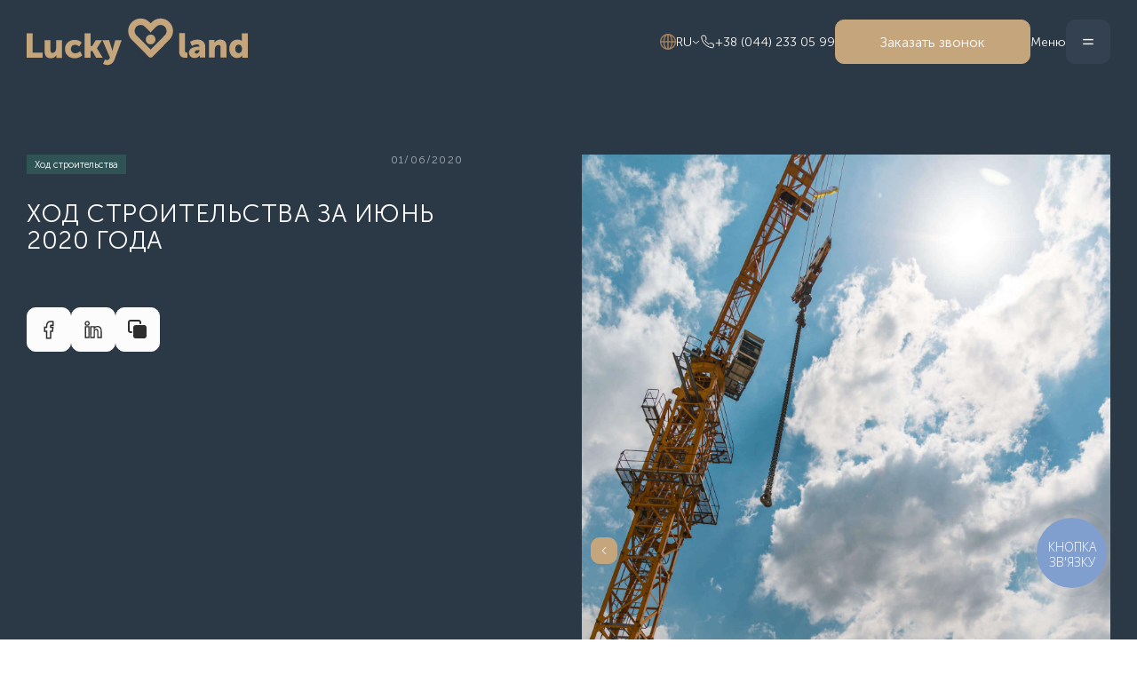

--- FILE ---
content_type: text/html; charset=utf-8
request_url: https://lucky-land.rossery.com/ru/blog/hod-stroitelstva-za-iyun-2020-goda
body_size: 11740
content:
<!DOCTYPE html><html lang="ru"><head><meta charSet="utf-8"/><meta name="viewport" content="width=device-width"/><title>Ход строительства за июнь 2020 года</title><meta property="og:description" content="Ход строительства за июнь 2020 года"/><meta name="keywords" content=""/><meta property="og:title" content="Ход строительства за июнь 2020 года"/><meta property="og:image" content="./upload/2/compression/1674048890442-9082.jpg"/><meta name="next-head-count" content="7"/><script>(function(w,d,s,l,i){w[l]=w[l]||[];w[l].push({'gtm.start':
new Date().getTime(),event:'gtm.js'});var f=d.getElementsByTagName(s)[0],
j=d.createElement(s),dl=l!='dataLayer'?'&l='+l:'';j.async=true;j.src=
'https://www.googletagmanager.com/gtm.js?id='+i+dl;f.parentNode.insertBefore(j,f);
})(window,document,'script','dataLayer','GTM-KK5KX4D');</script><link rel="shortcut icon" href="/Favicon.svg"/><style>.ql-align-right {
	text-align: right;
}
.ql-align-center {
	text-align: center;
}
.ql-align-left {
	text-align: left;
}</style><meta name="viewport" content="initial-scale=1.0, width=device-width"/><link rel="preload" href="/_next/static/css/e195b6b3500ddcd7.css" as="style"/><link rel="stylesheet" href="/_next/static/css/e195b6b3500ddcd7.css" data-n-g=""/><link rel="preload" href="/_next/static/css/ba9efbd5fb0dea73.css" as="style"/><link rel="stylesheet" href="/_next/static/css/ba9efbd5fb0dea73.css" data-n-p=""/><noscript data-n-css=""></noscript><script defer="" nomodule="" src="/_next/static/chunks/polyfills-c67a75d1b6f99dc8.js"></script><script src="/_next/static/chunks/webpack-84a0c3dd2e3f9d70.js" defer=""></script><script src="/_next/static/chunks/framework-5f4595e5518b5600.js" defer=""></script><script src="/_next/static/chunks/main-4445610add7ccd41.js" defer=""></script><script src="/_next/static/chunks/pages/_app-a80c84776d1c4427.js" defer=""></script><script src="/_next/static/chunks/3a31a874-1697c46845a67fdd.js" defer=""></script><script src="/_next/static/chunks/274-c11e62b72f397155.js" defer=""></script><script src="/_next/static/chunks/968-8dc92b6dbd723848.js" defer=""></script><script src="/_next/static/chunks/pages/blog/%5Burl%5D-ea98eb119a733cc7.js" defer=""></script><script src="/_next/static/lk2dtFXmhUfQJJLDNStaq/_buildManifest.js" defer=""></script><script src="/_next/static/lk2dtFXmhUfQJJLDNStaq/_ssgManifest.js" defer=""></script></head><body><noscript><iframe src="https://www.googletagmanager.com/ns.html?id=GTM-KK5KX4D" height="0" width="0" style="display:none;visibility:hidden"></iframe></noscript><div id="__next" data-reactroot=""><main data-theme="dark" class="ColorsInjector-module_colors__39lua BlogPage-module_page__MQOjJ" style="--background-color-injected:#2B3845" data-background-color="injected"><div data-component="container" class="ContentContainer-module_style__XdsCg BlogPage-module_wrapper__HxW2k"><div data-selector="left" class="BlogPage-module_left__52A50"><div data-selector="intro-category-date" class="BlogPage-module_introCategoryDate__-wSw3"><div data-component="category-card" class="BlogPage-module_categoryCard__dK0yT" style="color:#ffffff;background-color:#305355;border-color:#305355">Ход строительства</div><div data-component="typography" class="ColorsInjector-module_colors__39lua Typography-module_list__0Slxh Typography-module_h5__4-FJ- Typography-module_fontSize__8iMQP" style="--text-color-injected:#A6AFB8" data-selector="date" data-text-color="injected">01/06/2020</div></div><h1 data-component="typography" class="ColorsInjector-module_colors__39lua Typography-module_list__0Slxh Typography-module_h3__W1QoI Typography-module_fontSize__8iMQP BlogPage-module_title__FUhHu" style="--text-color-injected:#FCFCFC" data-selector="title" data-text-color="injected">Ход строительства за июнь 2020 года</h1><div data-selector="intro-socials" class="BlogPage-module_introSocials__iRuYg"></div></div><div data-selector="constructor-blog" class="BlogPage-module_constructor__Cv6gZ"><section data-component="blog-slider"><div data-selector="slider" class="BlogPage-module_slider__7TlwN"><div class="swiper BlogPage-module_swiper__a4gLw" style="--active-pagination:#FCFCFC;--pagination:#535353"><div class="swiper-wrapper"><div class="swiper-slide"><div><img src="https://lucky-land.rossery.com/upload/2/1675848278641-9075.jpg" alt=""/></div></div><div class="swiper-slide"><div><img src="https://lucky-land.rossery.com/upload/5/1675848278644-9076.jpg" alt=""/></div></div><div class="swiper-slide"><div><img src="https://lucky-land.rossery.com/upload/8/1675848278645-9077.jpg" alt=""/></div></div><div class="swiper-slide"><div><img src="https://lucky-land.rossery.com/upload/7/1675848278648-9078.jpg" alt=""/></div></div><div class="swiper-slide"><div><img src="https://lucky-land.rossery.com/upload/3/1675848278652-9079.jpg" alt=""/></div></div><div class="swiper-slide"><div><img src="https://lucky-land.rossery.com/upload/6/1675848278653-9080.jpg" alt=""/></div></div><div class="swiper-slide"><div><img src="https://lucky-land.rossery.com/upload/1/1675848278657-9081.jpg" alt=""/></div></div><div class="swiper-slide"><div><img src="https://lucky-land.rossery.com/upload/1/1675848278658-9082.jpg" alt=""/></div></div><div class="swiper-slide"><div><img src="https://lucky-land.rossery.com/upload/0/1675848278659-9083.jpg" alt=""/></div></div><div class="swiper-slide"><div><img src="https://lucky-land.rossery.com/upload/4/1675848278660-9084.jpg" alt=""/></div></div></div><div class="swiper-pagination"></div></div><div data-selector="arrows-wrapper" class="BlogPage-module_arrowsWrapper__PlbyA"><button data-component="arrow" class="Arrow-module_baseStyles__fsoRf Arrow-module_cube__3whUj Arrow-module_cubeTertiary__-8mIw" data-direction="prev"><svg width="6" height="10" viewBox="0 0 6 10" fill="none" xmlns="http://www.w3.org/2000/svg"><path d="M1.125 1.25L4.875 5L1.125 8.75" stroke-linecap="round" stroke-linejoin="round"></path></svg></button><button data-component="arrow" class="Arrow-module_baseStyles__fsoRf Arrow-module_cube__3whUj Arrow-module_cubeTertiary__-8mIw" data-direction="next"><svg width="6" height="10" viewBox="0 0 6 10" fill="none" xmlns="http://www.w3.org/2000/svg"><path d="M1.125 1.25L4.875 5L1.125 8.75" stroke-linecap="round" stroke-linejoin="round"></path></svg></button></div></div></section><section data-component="blog-text"><div data-component="typography" class="ColorsInjector-module_colors__39lua Typography-module_list__0Slxh Typography-module_p1__42nfa Typography-module_fontSize__8iMQP" style="--text-color-injected:#A6AFB8" data-text-color="injected"><p>В июне 2020 на строительной площадке ЖК LUCKY LAND выполняются следующие работы:</p><p><strong>Дом №3, секция 1:</strong></p><ul><li>Ведутся работы по устройству железобетонного каркаса 6 этажа (перекрытия над этажом);</li><li>Ведется кирпичная кладка подвального и 3 этажей.</li></ul><p><br></p><p><strong>Дом №3, секция 2:</strong></p><ul><li>Ведутся работы по устройству железобетонного каркаса 6 этажа;</li><li>Ведется кирпичная кладка 3 этажа.</li></ul><p><strong>&nbsp;</strong></p><p><strong>Дом №3, секция 3:</strong></p><ul><li>Ведутся работы по устройству железобетонного каркаса 2 этажа.</li></ul><p><strong>&nbsp;</strong></p><p><strong>Дом №4:</strong></p><ul><li>Выполнена бетонная подготовка под устройство фундаментной плиты секции 4.1;</li><li>Выполняются подготовительные работы для устройства бетонной подготовки под фундаментную плиту секции 4.2;</li><li>Начаты работы по установке железобетонной плиты фундамента секции 4.2;</li><li>Продолжается раскрытие котлована секции 4.3.</li></ul></div></section></div></div><div class="notification-container notification-container-empty"><div></div></div></main></div><script id="__NEXT_DATA__" type="application/json">{"props":{"pageProps":{"uiKitSettings":{"buttons":{"primary_borderRadius":"10px","primary_bgColor":"#FCFCFC","primary_textColor":"#2B3845","primary_borderColor":"#FCFCFC","primary_borderWidth":"1px","primary_hoverBgColor":"transparent","primary_hoverTextColor":"#FCFCFC","primary_hoverBorderColor":"#FCFCFC","secondary_borderRadius":"10px","secondary_bgColor":"transparent","secondary_textColor":"#FCFCFC","secondary_borderColor":"#A6AFB8","secondary_borderWidth":"1px","secondary_hoverBgColor":"transparent","secondary_hoverTextColor":"#FCFCFC","secondary_hoverBorderColor":"#C5A57C","tertiary_borderRadius":"10px","tertiary_bgColor":"#C5A57C","tertiary_textColor":"#FCFCFC","tertiary_borderColor":"#C5A57C","tertiary_borderWidth":"1px","tertiary_hoverBgColor":"#B5956C","tertiary_hoverTextColor":"#FCFCFC","tertiary_hoverBorderColor":"#B5956C"},"typographies":{"h2_lineHeight":"110%","h2_fontFamily":"Museo Sans Cyrl","h2_textTransform":"none","h2_letterSpacing":"0.02em","h2_fontSizeMobile":"30px","h2_fontSizeTablet":"45px","h2_fontSizeLaptop":"45px","h2_fontSizeDesktop":"55px","h3_lineHeight":"110%","h3_fontFamily":"Museo Sans Cyrl","h3_textTransform":"uppercase","h3_letterSpacing":"0.02em","h3_fontSizeMobile":"24px","h3_fontSizeTablet":"28px","h3_fontSizeLaptop":"28px","h3_fontSizeDesktop":"34px","h4_lineHeight":"120%","h4_fontFamily":"Museo Sans Cyrl","h4_textTransform":"none","h4_letterSpacing":"normal","h4_fontSizeMobile":"18px","h4_fontSizeTablet":"18px","h4_fontSizeLaptop":"18px","h4_fontSizeDesktop":"21px","h5_lineHeight":"100%","h5_fontFamily":"Museo Sans Cyrl","h5_textTransform":"uppercase","h5_letterSpacing":"0.1em","h5_fontSizeMobile":"12px","h5_fontSizeTablet":"12px","h5_fontSizeLaptop":"12px","h5_fontSizeDesktop":"14px","p1_lineHeight":"140%","p1_fontFamily":"Museo Sans Cyrl","p1_textTransform":"none","p1_letterSpacing":"normal","p1_fontSizeMobile":"14px","p1_fontSizeTablet":"14px","p1_fontSizeLaptop":"14px","p1_fontSizeDesktop":"16px","p2_lineHeight":"110%","p2_fontFamily":"Museo Sans Cyrl","p2_textTransform":"none","p2_letterSpacing":"normal","p2_fontSizeMobile":"8px","p2_fontSizeTablet":"9px","p2_fontSizeLaptop":"9px","p2_fontSizeDesktop":"11px"},"customColors":{"accent":"#0038D3","accent-hover":"#2D2D2D","background":"#FCFCFC","text-primary":"#2D2D2D","stroke":"#DEDEDE","text-secondary":"#8A8A8A","extra-1":"#007bff","extra-2":"#17a2b8","extra-3":"#343a40","extra-4":"#17a2b8"},"arrows":{"cube_primary_borderRadius":"0","cube_primary_bgColor":"#2D2D2D","cube_primary_iconColor":"#FCFCFC","cube_primary_borderColor":"#2D2D2D","cube_primary_borderWidth":"1px","cube_primary_hoverBgColor":"#0038D3","cube_primary_hoverBorderColor":"#0038D3","cube_primary_hoverIconColor":"#FCFCFC","cube_secondary_borderRadius":"10px","cube_secondary_bgColor":"#6c757d","cube_secondary_iconColor":"#17a2b8","cube_secondary_borderColor":"#17a2b8","cube_secondary_borderWidth":"1px","cube_secondary_hoverBgColor":"#343a40","cube_secondary_hoverBorderColor":"#fd7e14","cube_secondary_hoverIconColor":"#17a2b8","cube_tertiary_borderRadius":"10px","cube_tertiary_bgColor":"#C5A57C","cube_tertiary_iconColor":"#FCFCFC","cube_tertiary_borderColor":"#C5A57C","cube_tertiary_borderWidth":"1px","cube_tertiary_hoverBgColor":"#B5956C","cube_tertiary_hoverBorderColor":"#B5956C","cube_tertiary_hoverIconColor":"#FCFCFC","long_iconColor":"#FFFFFF","long_iconHoverColor":"#C5A57C"},"css":"[data-selector=\"tab\"] {\ncursor: default;\n [data-selector=\"tab-title\"] {\n cursor: pointer;\n   transition: 0.25s;\n   \u0026:hover {\n     color: #C5A57C;\n }\n}\n}\n\nbody {\n  @media screen and (min-width: 1550px) {\n    [data-component=\"button\"] {\n      min-width: 250px;\n    }\n  }\n}\n\n[data-selector=\"room-plans-total-area-title\"] {\nfont-size: 24px;\n@media screen and (min-width: 768px) {\nfont-size: 28px;\n}\n@media screen and (min-width: 1550px) {\nfont-size: 34px;\n}\n}\n\nmain {\n\u003ediv {\n\u0026[data-component=\"container\"] {\n\u003ediv {\n\u0026[data-selector=\"list\"] {\n\u003ea {\n[data-selector=\"image-wrapper\"] {\nimg {\nobject-position: left;\n}\n}\n}\n}\n}\n}\n}\n}\n\n\n\n[data-component=\"input\"] {\n  input,\n  textarea {\n    background: #334150;\n    border-radius: 10px;\n    border-width: 1px;\n    border-style: solid;\n    border-color: #334150;\n    height: var(--button-height);\n    transition: 0.25s;\n    \u0026[data-is-error=\"true\"] {\n      border-color: red;\n    }\n  }\n}\n\n[data-component=\"publication-card\"] {\n  border: none;\n  [data-selector=\"image-wrapper\"] {\n    border-radius: 10px 10px 0px 0px;\n    \u003ediv {\n     @media screen and (min-width: 1550px) {\n        height: 296px;\n      }\n    }\n    img {\n     object-fit: cover;\n    }\n  }\n  [data-selector=\"bot\"] {\n    border-radius: 0px 0px 10px 10px;\n    @media screen and (min-width: 768px) {\n      height: 124px;\n    }\n    @media screen and (min-width: 1550px) {\n      height: 142px;\n    }\n  }\n}\n[data-section=\"CONSTRUCTION_PROGRESS\"] {\n  [data-selector=\"list\"],\n  [data-selector=\"card\"] {\n    border-color: rgba(166, 175, 184, 0.2);\n  }\n  [data-selector=\"card-link\"] {\n    [data-selector=\"card-link-button\"] {\n      transition: 0.25s;\n    }\n    \u0026:hover {\n      [data-selector=\"card-link-button\"] {\n        color: #c5a57c;\n      }\n    }\n  }\n}\n\n[data-component],\n[data-selector],\n[data-section] {\n  font-family: Museo Sans Cyrl;\n}\n\n[data-component=\"popup-close\"] {\n  background-color: #fcfcfc !important;\n  border-radius: 10px !important;\n  path {\n    stroke: #2b3845;\n  }\n  transition: 0.25s;\n  border-style: solid !important;\n  border-width: 1px !important;\n  border-color: #fcfcfc;\n  \u0026:hover {\n    border-color: #b5956c;\n  }\n}\n\n[data-component=\"FORM_MODAL\"] {\n@media screen and (max-width: 768px) {\npadding: 0 15px;\n}\n  [data-selector=\"title\"] {\n    margin-bottom: 30px;\n  }\n}\n\nheader {\n  [data-selector=\"languages\"] {\n    [data-is-active=\"false\"] {\n      color: #a6afb8;\n      \u0026:hover {\n        color: #c5a57c;\n      }\n    }\n  }\n\n  [data-selector=\"button-callback-popup\"] {\n    border-radius: 10px !important;\n  }\n}\n\nfooter {\n  background-color: #2b3845 !important;\n\n  @media screen and (min-width: 768px) {\n    background-color: #334150 !important;\n  }\n  \n  [data-selector=\"upper-item\"] {\na { \n  color: #fcfcfc;\n  transition: color 0.25s;\n  \u0026:hover {\n  color: #B5956C;\n  }\n}\n}\n\n  [data-selector=\"socials-item\"] {\n    transition: 0.25s;\n\n    \u0026:hover {\n      transform: scale(1.15);\n    }\n  }\n\n  [data-selector=\"upper-item\"] {\n    gap: 15px;\n\n    \u0026:nth-child(2) {\n      @media screen and (min-width: 1550px) {\n        width: 258px;\n      }\n    }\n  }\n\n  [data-selector=\"input-button-wrapper\"] {\n  }\n\n  [data-selector=\"handcrafted-link\"] {\n    span,\n    path {\n      transition: 0.25s;\n    }\n  }\n\n  [data-selector=\"handcrafted-link\"]:hover {\n    span {\n      color: #fcfcfc;\n    }\n    path {\n      fill: #fcfcfc;\n    }\n  }\n\n  [data-selector=\"button-to-up\"]:hover {\n    span {\n      transition: 0.25s;\n      \u0026:hover {\n        color: #fcfcfc;\n      }\n    }\n  }\n\n  [data-selector=\"logo-link\"] {\n    width: 152px;\n    height: 50px;\n    position: relative;\n    left: -10px;\n    object-fit: cover;\n    top: -11px;\n  }\n\n  [data-selector=\"subscribe-wrapper\"] {\n    [data-selector=\"wrapper\"] {\n      @media screen and (min-width: 768px) {\n        padding: 50px;\n      }\n      @media screen and (min-width: 1200px) {\n        padding: 60px;\n      }\n    }\n  }\n\n  [data-selector=\"down-text-second\"],\n  [data-selector=\"down-text-third\"] {\n    transition: color 0.25s;\n    \u0026:hover {\n      color: #fcfcfc;\n    }\n  }\n}\n\n[data-selector=\"nav\"] {\n  [data-selector=\"nav-item\"] {\n    border-color: rgba(255, 255, 255, 0.1);\n  }\n  [data-selector=\"nav-link\"] {\n    cursor: pointer;\n  }\n}\n\n[data-section=\"WELCOME_SLIDER_TEXT\"] {\n  @media screen and (max-width: 768px) {\n    [data-selector=\"slide-block-icon-wrapper\"] {\n      display: none;\n    }\n    [data-selector=\"slide-image\"] {\n      height: auto;\n      padding-top: 50%;\n      position: relative;\n    }\n  }\n  @media screen and (min-width: 1200px) {\n    .splide__slide {\n      [data-selector=\"slide-block\"] {\n        min-width: 967px;\n        min-heigth: 223px !important;\n\n        [data-selector=\"slide-block-left\"] {\n          max-width: 686px;\n        }\n\n        [data-selector=\"slide-block-bottom\"] {\n          padding-right: 85px;\n        }\n      }\n    }\n  }\n\n  [data-selector=\"slide-block-button-link\"] {\n    \u0026:hover {\n      color: #c5a57c;\n    }\n    cursor: pointer;\n    transition: 0.25s;\n    padding-bottom: 3px;\n    text-decoration: none;\n    border-bottom: 1px solid #c5a57c;\n  }\n}\n\n[data-section=\"MAP_SECTION\"] {\nbackground-color: #2B3845 !important;\n::-webkit-scrollbar {\n  background: #a6afb8;\n  width: 12px;\n  height: 12px;\n}\n::-webkit-scrollbar-thumb {\n  background: #c5a57c;\n  height: 22px;\n  width: 22px;\n}\n  [data-selector=\"categories\"] {\n    border-radius: 10px 10px 0px 0px;\n  }\n  [data-selector=\"button-categories\"],\n  [data-selector=\"button-route\"] {\n    border: none;\n  }\n  [data-selector=\"toggle-button\"] {\n    path {\n      transition: 0.25s;\n    }\n  }\n  [data-selector=\"toggle-button\"]:hover {\n    path {\n      fill: #c5a57c;\n    }\n  }\n  [data-selector=\"categories-mobile\"] {\n    overflow: hidden;\n    border-radius: 10px 15px 0px 0px;\n  }\n  [data-selector=\"categories-desktop-container\"] {\n    overflow: hidden;\n    border-radius: 0px 15px 0px 0px;\n  }\n}\n\n[data-component=\"thank-you\"] {\n  [data-component=\"typography\"] {\n    color: #fcfcfc;\n  }\n}\n\n[data-selector=\"tooltip-route-link\"] {\n  border-bottom: 1px solid #fcfcfc;\n}\n\n[data-section=\"PLANNING\"] {\n[data-selector=\"tab-room-title\"] {\n  transition: 0.25s;\n  \u0026:hover {\n    color: #C5A57C;\n  }\n}\n  [data-selector=\"zoom-button\"] {\n    transition: 0.25s;\n    \u0026:hover {\n      border-color: #c5a57c;\n    }\n  }\n}\n\n::-webkit-scrollbar {\n  background: #a6afb8;\n  width: 3px;\n  height: 3px;\n}\n::-webkit-scrollbar-thumb {\n  background: #c5a57c;\n  height: 3px;\n  width: 3px;\n}\n\n[data-component=\"thank-you\"] {\n  background-color: #2B3845 !important;\n  [data-component=\"typography\"] {\n    color: #FCFCFC !important;\n  }\n  border: none !important;\n  [data-selector=\"success\"] {\n  path {\n  fill: #C5A57C !important;\n  }\n}\n\n[data-selector=\"menu-content\"] {\n[data-selector=nav-link-inner\"] {\ncursor: pointer; \n}\n}\n"},"settings":{"settings_theme":"dark","settings_backgroundColor":"#2B3845","createdAt":"2022-11-22T12:48:08.935Z","settings_createdAt_color":"#A6AFB8","settings_createdAt_type":"h5","settings_createdAt_fontSize":"","title":"Базові образи 2022 року всі головні тренди в новій колекції бренду Anna Mi","settings_title_color":"#FCFCFC","settings_title_type":"h3","settings_title_fontSize":"","settings_socialBackgroundColor":"#FCFCFC","settings_socialBackgroundColorHover":"#FCFCFC","settings_socialBorderColor":"#FCFCFC","settings_socialBorderColorHover":"#B5956C","settings_socialBorderRadius":"10px","settings_socialIconColor":"#2D2D2D","photoSource":"https://riverwatchbrewery.wierstewarthosting.com/wp-content/uploads/2016/03/22125418/placeholder-1920x960.png","categoryLabel":"Category","categoryColor":"#CB2B83","categoryBackground":"#291321","categoryBorderColor":"#551C3B","settings_blockText_title_color":"#A6AFB8","settings_blockText_title_type":"p1","settings_blockText_title_fontSize":"","settings_blockTitle_title_color":"#FCFCFC","settings_blockTitle_title_type":"h3","settings_blockTitle_title_fontSize":"","settings_blockButton_buttonType":"tertiary","settings_blockQuote_title_color":"#FCFCFC","settings_blockQuote_title_type":"h4","settings_blockQuote_title_fontSize":"24px 24px 24px 24px","settings_blockQuote_fill":"#C5A57C","settings_blockQuote_borderColor":"#535353","settings_blockList_title_color":"#A6AFB8","settings_blockList_title_type":"p1","settings_blockList_title_fontSize":"","settings_blockList_iconColor":"#C5A57C","settings_blockSlider_arrowsType":"cube-tertiary","settings_blockSlider_paginationBg":"#535353","settings_blockSlider_paginationActiveBg":"#FCFCFC","contentData":[{"blockType":"text","title":"\u003cp\u003eПеріод зимових свят — це час мріяти, будувати плани та приміряти нові образи. Тому напередодні Нового року бренд Anna Mi радий презентувати свою нову колекцію, яка об'єднала в собі головні тренди прийдешнього 2022-го року. Як створити свій особливий образ і на які деталі звернути особливу увагу — читайте в нашому блозі. \u003c/p\u003e\n          "},{"blockType":"button","buttonName":"Текст кнопки","buttonLink":"https://google.com"},{"blockType":"video","src":"https://www.youtube.com/watch?v=JouMAHQXx-g","previewPhotoSrc":"https://riverwatchbrewery.wierstewarthosting.com/wp-content/uploads/2016/03/22125418/placeholder-1920x960.png"},{"blockType":"text","title":"Період зимових свят — це час мріяти, будувати плани та приміряти нові образи. Тому напередодні Нового року бренд Anna Mi радий презентувати свою нову колекцію, яка об'єднала в собі головні тренди прийдешнього 2022-го року. Як створити свій особливий образ і на які деталі звернути особливу увагу — читайте в нашому блозі.\n        "},{"blockType":"quote","title":"Мода без жертв — наразі світові бренди вибирають екошкіру. Вироби зі штучної шкіри кілька сезонів залишаються трендом номер один"},{"blockType":"list","list":["Patagonia: Webby Winner and Webby People’s Voice Winner in Websites and Mobile Sites: Fashion \u0026 Beauty","Patagonia: Webby Winner and Webby People’s Voice Winner in Websites and Mobile Sites: Fashion \u0026 Beauty","Patagonia: Webby Winner and Webby People’s Voice Winner in Websites and Mobile Sites: Fashion \u0026 Beauty"]},{"blockType":"slider","photos":[{"source":"https://riverwatchbrewery.wierstewarthosting.com/wp-content/uploads/2016/03/22125418/placeholder-1920x960.png"},{"source":"https://riverwatchbrewery.wierstewarthosting.com/wp-content/uploads/2016/03/22125418/placeholder-1920x960.png"},{"source":"https://riverwatchbrewery.wierstewarthosting.com/wp-content/uploads/2016/03/22125418/placeholder-1920x960.png"},{"source":"https://riverwatchbrewery.wierstewarthosting.com/wp-content/uploads/2016/03/22125418/placeholder-1920x960.png"}]},{"blockType":"title","title":"Базові образи 2022 року всі головні тренди в новій колекції бренду Anna Mi"}]},"globalForms":[{"_id":"015832ab-8c86-42e7-8766-b3ab2c20b0cb","component":"FORM_MODAL","uniqSection":false,"order":0,"content":{"title":{"_id":"63d7d322fcab17000063c862","field":"editor","value":"\u003cp\u003eОстались вопросы?\u003c/p\u003e"},"_errorMessage":{"_id":"63d7d322fcab17000063c863","field":"editor","value":"\u003cp\u003eЗаявка не была отправлена. Попробуйте снова\u003c/p\u003e"},"_successMessage":{"_id":"63d7d322fcab17000063c864","field":"editor","value":"\u003cp\u003eСпасибо! Заявка успешно отправлена\u003c/p\u003e"},"settings":{"_id":"63d7d322fcab17000063c866","value":{"isOpen":true,"submitted":false,"settings_section_theme":"dark","settings_section_bgImage":"","settings_section_bgPosition":"initial","settings_section_paddingTop":"40px 60px 80px 80px","settings_section_paddingBottom":"40px 60px 80px 80px","settings_formBackground":"#2B3845","settings_formBorderColor":"#2B3845","settings_formBorderRadius":"10px","title":"Залишились запитання?","settings_title_color":"text-primary","settings_title_type":"h3","settings_title_fontSize":"","settings_privacy_first_color":"#A6AFB8","settings_privacy_first_type":"p2","settings_privacy_first_fontSize":"","settings_privacy_second_color":"#A6AFB8","settings_privacy_second_type":"p2","settings_privacy_second_fontSize":"","settings_submittedModal_errorMessage":"Error","settings_submittedModal_successMessage":"Success","settings_submittedModal_messageSettings_color":"text-primary","settings_submittedModal_messageSettings_type":"h3","settings_submittedModal_messageSettings_fontSize":"","settings_inputType":"default-2","settings_buttonType":"tertiary","settings_enableName":true,"settings_name_isRequired":false,"settings_name_order":1,"settings_enablePhone":true,"settings_phone_isRequired":true,"settings_phone_order":2,"settings_enableEmail":true,"settings_email_isRequired":false,"settings_email_order":3,"settings_enableMessage":true,"settings_message_isRequired":false,"settings_message_order":4}},"VISIBILITY_CONSTURCTOR_UI_SECTION":{"_id":"63d7d322fcab17000063c867","field":"toggle_switch","value":true},"css":{"_id":"63d7d322fcab17000063c868","field":"code-editor","value":""}}}],"header":{"_id":"ff20ca35-1ac6-43d4-acb3-cc07b4d0dc43","component":"HEADER","uniqSection":false,"order":0,"content":{"logoSource":{"_id":"640af14ad2e420000041b791","field":"upload","label":"Лого","value":[{"_id":"a80dc18d-d577-44b0-b5bb-fb70eecbb0df","preview":"./upload/2/200x200/thumbnails-1672140601374-Logo_header.svg","filename":"Logo_header.svg","compression":"./upload/2/compression/1672140601374-Logo_header.svg","size":4221,"path":"./upload/2/1672140601374-Logo_header.svg","type":"image/svg+xml"}]},"menuPhoto":{"_id":"640af14ad2e420000041b792","field":"upload","label":"Меню фото","value":[{"_id":"a2cc0818-4799-4e21-a17a-2a5eab2d9d75","preview":"./upload/9/200x200/thumbnails-1672761034869-menu.png","filename":"menu.png","compression":"./upload/9/compression/1672761034869-menu.png","size":1839381,"path":"./upload/9/1672761034869-menu.png","type":"image/png"}]},"email":{"_id":"640af14ad2e420000041b793","field":"input","value":""},"phone":{"_id":"640af14ad2e420000041b794","field":"input","value":"+38 (044) 233 05 99"},"callbackLink":{"_id":"640af14ad2e420000041b795","field":"input","value":"popup-form-0"},"callbackButtonName":{"_id":"640af14ad2e420000041b796","field":"input","value":"Заказать звонок"},"cancelButtonName":{"_id":"640af14ad2e420000041b797","field":"input","value":"Отменить"},"menu":{"_id":"640af14ad2e420000041b798","field":"input","value":"Меню"},"menuList":{"_id":"63aae5d39c668b00000c3fac","field":"repeat_1x","data":[{"_id":"63aeeb3da4e76900005da4ea","custom_fields":{"title":{"_id":"640af14ad2e420000041b799","field":"input","value":"Расположение"},"link":{"_id":"640af14ad2e420000041b79a","field":"input","value":"/#9f8a47de-0a20-492a-829f-92f72d8a87ca"}}},{"_id":"63aeea3ca4e76900005da4e8","custom_fields":{"title":{"_id":"640af14ad2e420000041b799","field":"input","value":"Предложения"},"link":{"_id":"640af14ad2e420000041b79a","field":"input","value":"/blog-category/predlozheniya"}}},{"_id":"63b7e4650113d80000e1e167","custom_fields":{"title":{"_id":"640af14ad2e420000041b799","field":"input","value":"Планирование"},"link":{"_id":"640af14ad2e420000041b79a","field":"input","value":"/#75d0b60c-f44c-4047-82af-09630c908166"}}},{"_id":"63aeea7ba4e76900005da4e9","custom_fields":{"title":{"_id":"640af14ad2e420000041b799","field":"input","value":"Ход строительства"},"link":{"_id":"640af14ad2e420000041b79a","field":"input","value":"/blog-category/hod-stroitelstva"}}},{"_id":"63aae60f9c668b00000c407a","custom_fields":{"title":{"_id":"640af14ad2e420000041b799","field":"input","value":"Новости"},"link":{"_id":"640af14ad2e420000041b79a","field":"input","value":"/blog-category/novosti"}}}]},"menuAboutList":{"_id":"63d25c7d347cd800007d7a09","field":"repeat_1x","data":[{"_id":"63d25ccb347cd800007d7b51","custom_fields":{"title":{"_id":"640af14ad2e420000041b79c","field":"input","value":"Преимущества"},"link":{"_id":"640af14ad2e420000041b79d","field":"input","value":"/#4d29a87a-ec45-44ab-8371-b3fad812667e"}}},{"_id":"63d25cd5347cd800007d7b52","custom_fields":{"title":{"_id":"640af14ad2e420000041b79c","field":"input","value":"Условия приобретения"},"link":{"_id":"640af14ad2e420000041b79d","field":"input","value":"/#7eccd6de-ae33-425d-9b29-01d37051f1ad"}}},{"_id":"63d25ce4347cd800007d7b53","custom_fields":{"title":{"_id":"640af14ad2e420000041b79c","field":"input","value":"Девелопер"},"link":{"_id":"640af14ad2e420000041b79d","field":"input","value":"/#52b9586d-9339-49dd-980b-c6f530d11555"}}},{"_id":"63d25ce9347cd800007d7b54","custom_fields":{"title":{"_id":"640af14ad2e420000041b79c","field":"input","value":"Документы"},"link":{"_id":"640af14ad2e420000041b79d","field":"input","value":"/#8bc688f8-23f8-43e7-819c-1315ad201759"}}},{"_id":"63d25cf7347cd800007d7b55","custom_fields":{"title":{"_id":"640af14ad2e420000041b79c","field":"input","value":"Галерея"},"link":{"_id":"640af14ad2e420000041b79d","field":"input","value":"/#e5d496fd-be9b-466a-917c-0bedf8e013a7"}}}]},"menuAboutTitle":{"_id":"640af14ad2e420000041b79f","field":"input","value":"Про Lucky land"},"cssMenu":{"_id":"640af14ad2e420000041b7a0","field":"code-editor","value":"[data-selector=\"nav-link-inner\"] {\ncursor: pointer; \ncolor: #A6AFB8;\ntransition: 0.25s;\n\u0026:hover {\n  color: #C5A57C;\n}\n}\n[data-selector=\"nav-link\"] {\ntransition: 0.25s;\n\u0026:hover {\ncolor: #C5A57C;\n}"},"cssCallback":{"_id":"640af14ad2e420000041b7a1","field":"code-editor","value":""},"settings":{"_id":"640af14ad2e420000041b7a3","value":{"settings_section_theme":"dark","settings_section_bg":"#2B3845","settings_section_bgImage":"","settings_section_bgPosition":"initial","settings_section_paddingTop":"20px 20px 20px 20px","settings_section_paddingBottom":"20px 20px 20px 20px","settings_language_color":"text-primary","settings_language_type":"p1","settings_language_fontSize":"","settings_languageActiveColor":"text-secondary","settings_languageIconColor":"accent","email":"poshta.info@gmail.com","settings_email_color":"text-primary","settings_email_type":"p1","settings_email_fontSize":"","settings_emailIconColor":"text-primary","phone":"+38 (000) 000-00-00","settings_phone_color":"text-primary","settings_phone_type":"p1","settings_phone_fontSize":"","settings_phoneIconColor":"text-primary","menu":"Меню","settings_menu_color":"text-primary","settings_menu_type":"p1","settings_menu_fontSize":"","settings_menuButtonBackground":"#334150","settings_menuButtonBackgroundHover":"#435160","settings_menuButtonBorderColor":"#334150","settings_menuButtonBorderColorHover":"#435160","settings_menuButtonIconColor":"#FCFCFC","settings_menuButtonBorderRadius":"10px","settings_menuPopupBackgroundColor":"null","settings_menuPopupBackgroundOpacity":"0.9","settings_menuPopupContentBackground":"#2B3845","settings_menuPopupBackgroundImage":"","settings_menuPopupBackgroundPosition":"","settings_menuLink_color":"text-primary","settings_menuLink_type":"h3","settings_menuLink_fontSize":"","settings_menuLinkInner_color":"text-secondary","settings_menuLinkInner_type":"p1","settings_menuLinkInner_fontSize":"","settings_menuDropdownIconColor":"text-primary","settings_menuBorderColor":"stroke","settings_callbackButtonType":"tertiary","callbackButtonName":"Замовити дзвінок","cancelButtonName":"Відмінити","settings_callbackPopupPhoneButtonType":"tertiary","settings_callbackPopupLinkButtonType":"tertiary","settings_callbackPopupCancelButtonType":"secondary","settings_callbackButtonBackground":"#C5A57C","settings_callbackButtonBackgroundHover":"#B5956C","settings_callbackButtonBorderColor":"#C5A57C","settings_callbackButtonBorderColorHover":"#C5A57C","settings_callbackButtonBorderRadius":"0px","settings_callbackPopupBackgroundColor":"#2B3845","settings_callbackPopupOpacity":"1","logoSource":"static/media/logo.9cd997d0.svg","callbackLink":"https://google.com","menuList":[{"title":"Головна","link":"https://google.com"},{"title":"Про нас","link":"https://google.com"}]}},"VISIBILITY_CONSTURCTOR_UI_SECTION":{"_id":"640af14ad2e420000041b7a4","field":"toggle_switch","value":true},"css":{"_id":"640af14ad2e420000041b7a5","field":"code-editor","value":""}}},"footer":{"_id":"88e964a8-fdad-419c-ac15-bd870cda73f0","component":"FOOTER","uniqSection":false,"order":1,"content":{"socialsTitle":{"_id":"640af14ad2e420000041b777","field":"editor","value":"\u003cp\u003eСоциальные сети\u003c/p\u003e"},"socials":{"_id":"63aea4ab7a35dd0000689057","field":"repeat_1x","data":[{"_id":"63aea5177a35dd00006891cf","custom_fields":{"icon":{"_id":"640af14ad2e420000041b778","field":"upload","value":[{"_id":"907232d9-ad48-4ce1-9e06-bd0f27447e6a","preview":"./upload/3/200x200/thumbnails-1672390439303-facebook.svg","src":"builder.rossery.com/upload/3/1672390439303-facebook.svg","filename":"facebook.svg","compression":"./upload/3/compression/1672390439303-facebook.svg","path":"./upload/3/1672390439303-facebook.svg","size":630,"type":"image/svg+xml"}]},"link":{"_id":"640af14ad2e420000041b779","field":"input","value":"https://www.facebook.com/luckyland.dim"}}},{"_id":"63aea7457a35dd00006891d0","custom_fields":{"icon":{"_id":"640af14ad2e420000041b778","field":"upload","value":[{"_id":"360c55e0-e7ff-400c-8d11-d5ed37437d45","preview":"./upload/2/200x200/thumbnails-1672390439307-instagram.svg","src":"builder.rossery.com/upload/2/1672390439307-instagram.svg","filename":"instagram.svg","compression":"./upload/2/compression/1672390439307-instagram.svg","path":"./upload/2/1672390439307-instagram.svg","size":1191,"type":"image/svg+xml"}]},"link":{"_id":"640af14ad2e420000041b779","field":"input","value":"https://www.instagram.com/luckyland_dim/"}}},{"_id":"63aea75b7a35dd00006891d1","custom_fields":{"icon":{"_id":"640af14ad2e420000041b778","field":"upload","value":[{"_id":"3103ec8f-91fc-4ef2-bdaa-945bdc7e3481","preview":"./upload/3/200x200/thumbnails-1672390439309-telergam.svg","src":"builder.rossery.com/upload/3/1672390439309-telergam.svg","filename":"telergam.svg","compression":"./upload/3/compression/1672390439309-telergam.svg","path":"./upload/3/1672390439309-telergam.svg","size":544,"type":"image/svg+xml"}]},"link":{"_id":"640af14ad2e420000041b779","field":"input","value":"https://t.me/dim_luckyland"}}},{"_id":"63aea7977a35dd00006891d2","custom_fields":{"icon":{"_id":"640af14ad2e420000041b778","field":"upload","value":[{"_id":"fc24cbfb-a657-47ee-838a-8b8814617898","preview":"./upload/6/200x200/thumbnails-1672390439310-youtube.svg","src":"builder.rossery.com/upload/6/1672390439310-youtube.svg","filename":"youtube.svg","compression":"./upload/6/compression/1672390439310-youtube.svg","path":"./upload/6/1672390439310-youtube.svg","size":2781,"type":"image/svg+xml"}]},"link":{"_id":"640af14ad2e420000041b779","field":"input","value":"https://www.youtube.com/c/DIMgroup"}}}]},"logo":{"_id":"640af14ad2e420000041b77b","field":"upload","label":"Логотип","value":[{"_id":"0056b25b-d431-4a12-9742-51fbd39f6e46","preview":"./upload/7/200x200/thumbnails-1672390693304-DIM_logo.svg","filename":"DIM_logo.svg","compression":"./upload/7/compression/1672390693304-DIM_logo.svg","size":5405,"path":"./upload/7/1672390693304-DIM_logo.svg","type":"image/svg+xml"}]},"logoLink":{"_id":"640af14ad2e420000041b77c","field":"input","value":"https://dim-bud.ua/"},"subscribeTitle":{"_id":"640af14ad2e420000041b77d","field":"editor","value":"\u003cp\u003eПодписывайся на нас для получения новостей\u003c/p\u003e"},"_errorMessage":{"_id":"640af14ad2e420000041b77e","field":"editor","value":"\u003cp\u003eЗаявка не была отправлена. Попробуйте снова\u003c/p\u003e"},"_successMessage":{"_id":"640af14ad2e420000041b77f","field":"editor","value":"\u003cp\u003eСпасибо! заявка успешно отправлена\u003c/p\u003e"},"buttonName":{"_id":"640af14ad2e420000041b780","field":"input","value":"Заказать звонок"},"buttonLink":{"_id":"640af14ad2e420000041b781","field":"input","value":"popup-form-0"},"firstText_title":{"_id":"640af14ad2e420000041b782","field":"editor","value":"\u003cp\u003eДевелопер\u003c/p\u003e"},"firstText_description":{"_id":"640af14ad2e420000041b783","field":"editor","value":"\u003cp\u003e_\u003c/p\u003e"},"secondText_title":{"_id":"640af14ad2e420000041b784","field":"editor","value":"\u003cp\u003eКонтакты\u003c/p\u003e"},"secondText_description":{"_id":"640af14ad2e420000041b785","field":"editor","value":"\u003cp\u003e\u003ca href=\"tel:+38 (044) 233 05 99\" rel=\"noopener noreferrer\" target=\"_blank\"\u003e+38 (044) 233 05 99\u003c/a\u003e\u003c/p\u003e\u003cp\u003e\u003ca href=\"https://goo.gl/maps/h3WLJcoFUyjt9k6e6\" rel=\"noopener noreferrer\" target=\"_blank\"\u003eг.Киев, ул.Берковецкая, 6\u003c/a\u003e\u003c/p\u003e"},"thirdText_title":{"_id":"640af14ad2e420000041b786","field":"editor","value":"\u003cp\u003eВремя работы\u003c/p\u003e"},"thirdText_description":{"_id":"640af14ad2e420000041b787","field":"editor","value":"\u003cp\u003eпн-сб: 10:00–19:00\u003c/p\u003e\u003cp\u003eнд:      10:00–17:00\u003c/p\u003e"},"downTextFirst":{"_id":"640af14ad2e420000041b788","field":"editor","value":"\u003cp\u003e©2023. Lucky land\u003c/p\u003e"},"downTextSecond":{"_id":"640af14ad2e420000041b789","field":"editor","value":"\u003cp\u003eПолитика конфиденциальности\u003c/p\u003e"},"downTextThird":{"_id":"640af14ad2e420000041b78a","field":"editor","value":"\u003cp\u003eУсловия и положения\u003c/p\u003e"},"handcraftedText":{"_id":"640af14ad2e420000041b78b","field":"editor","value":"\u003cp\u003eHandcrafted by\u003c/p\u003e"},"scrollUpText":{"_id":"640af14ad2e420000041b78c","field":"editor","value":"\u003cp\u003eВверх\u003c/p\u003e"},"settings":{"_id":"640af14ad2e420000041b78e","value":{"settings_section_theme":"dark","settings_section_bg":"#334150","settings_section_bgImage":"","settings_section_bgPosition":"initial","settings_section_paddingTop":"40px 50px 60px 60px","settings_section_paddingBottom":"10px 10px 10px 10px","logoLink":"/asd","firstText_title":"офіс продажу","settings_firstText_title_color":"#C5A57C","settings_firstText_title_type":"h5","settings_firstText_title_fontSize":"","firstText_description":"м. Київ, вул. Декабристів, 3Б","settings_firstText_description_color":"text-primary","settings_firstText_description_type":"h4","settings_firstText_description_fontSize":"","secondText_title":" звʼязок","settings_secondText_title_color":"#C5A57C","settings_secondText_title_type":"h5","settings_secondText_title_fontSize":"","secondText_description":"+38 (048) 708-33-33 poshta.info@gmail.com","settings_secondText_description_color":"text-primary","settings_secondText_description_type":"h4","settings_secondText_description_fontSize":"16px 16px 18px 21px","thirdText_title":"Час роботи","settings_thirdText_title_color":"#C5A57C","settings_thirdText_title_type":"h5","settings_thirdText_title_fontSize":"","thirdText_description":"пн-пт: 09:00-19:00 сб-нд: 10:00-16:00","settings_thirdText_description_color":"text-primary","settings_thirdText_description_type":"h4","settings_thirdText_description_fontSize":"16px 16px 18px 21px","socialsTitle":"соціальні мережі","settings_socialsTitle_color":"#C5A57C","settings_socialsTitle_type":"h5","settings_socialsTitle_fontSize":"","settings_buttonType":"primary","settings_borderColor":"#FFFFFF1A","downTextFirst":"©2022. Companyname","settings_downTextFirst_color":"#A6AFB8","settings_downTextFirst_type":"p1","settings_downTextFirst_fontSize":"","downTextSecond":"Privacy policy","settings_downTextSecond_color":"#A6AFB8","settings_downTextSecond_type":"p1","settings_downTextSecond_fontSize":"","downTextThird":"Terms \u0026 Conditions","settings_downTextThird_color":"#A6AFB8","settings_downTextThird_type":"p1","settings_downTextThird_fontSize":"","handcraftedText":"Handcrafted by ","settings_handcraftedText_color":"#A6AFB8","settings_handcraftedText_type":"p1","settings_handcraftedText_fontSize":"","scrollUpText":"Вгору","settings_scrollUpText_color":"#A6AFB8","settings_scrollUpText_type":"p1","settings_scrollUpText_fontSize":"","settings_rosseryColor":"#C5A57C","settings_toUpIconColor":"#C5A57C","settings_enableSubscribe":true,"settings_subscribe_borderRadius":"10px","settings_subscribe_backgroundColor":"#2B3845","subscribe_title":"Підписуйся на наш e-mail для отримання новин","settings_subscribe_title_color":"#FCFCFC","settings_subscribe_title_type":"h3","settings_subscribe_title_fontSize":"","settings_subscribe_inputType":"default-2","settings_subscribe_buttonType":"tertiary","settings_subscribe_privacy_first_color":"#A6AFB8","settings_subscribe_privacy_first_type":"p2","settings_subscribe_privacy_first_fontSize":"","settings_subscribe_privacy_second_color":"#A6AFB8","settings_subscribe_privacy_second_type":"p2","settings_subscribe_privacy_second_fontSize":"","settings_subscribe_styleType":2,"settings_subscribe_secondStyleLeft":"40p","settings_subscribe_secondStyleRight":"50p","settings_subscribe_submittedModal_errorMessage":"Error","settings_subscribe_submittedModal_successMessage":"Success","settings_subscribe_submittedModal_messageSettings_color":"text-primary","settings_subscribe_submittedModal_messageSettings_type":"h3","settings_subscribe_submittedModal_messageSettings_fontSize":"","settings_subscribe_submittedModal_submittedMessageSettings_color":"#FCFCFC","settings_subscribe_submittedModal_submittedMessageSettings_type":"h3","settings_subscribe_submittedModal_submittedMessageSettings_fontSize":"","settings_subscribe_submittedModal_background":"#2B3845","settings_subscribe_submittedModal_borderRadius":"10px","settings_subscribe_submittedModal_borderColor":"#2B3845","socials":[{"icon":"static/media/inst.17f69d55.svg","link":"https://google.com"},{"icon":"static/media/tel.b978f588.svg","link":"https://google.com"},{"icon":"static/media/f.9a31ba8c.svg","link":"https://google.com"},{"icon":"static/media/v.f0daf1b8.svg","link":"https://google.com"},{"icon":"static/media/y.721e9d95.svg","link":"https://google.com"}],"buttonName":"Замовити дзвінок","buttonLink":"https://google.com"}},"VISIBILITY_CONSTURCTOR_UI_SECTION":{"_id":"640af14ad2e420000041b78f","field":"toggle_switch","value":true},"css":{"_id":"640af14ad2e420000041b790","field":"code-editor","value":""}}},"language":"ru","languages":["ua","en","ru"],"page":{"_id":"63c7f4d51e97f500008fdef6","createdAt":"2023-01-18T13:36:03.099Z","url":{"ua":"hid-budivnictva-za-cherven-2020-roku","ru":"hod-stroitelstva-za-iyun-2020-goda","en":"construction-progress-for-june-2020"},"title":"Ход строительства за июнь 2020 года","dateText":"01/06/2020","photo":["./upload/2/compression/1674048899190-9082.jpg"],"category":[{"title":"Ход строительства","url":"hod-stroitelstva","backgroundColor":"#305355","borderColor":"#305355","textColor":"#ffffff"}],"constructor":[{"_id":"bc9b6fb1-8fe2-456d-8078-82d014626643","component":"BLOG_SECTION_SLIDER","uniqSection":false,"order":0,"content":{"photos":{"_id":"63e35a5a4d44170000224207","field":"upload","label":"Завантаження фото","value":[{"_id":"cc3fe9e3-4c1a-46d0-8ee7-e6a332364fe9","preview":"./upload/2/200x200/thumbnails-1675848278641-9075.jpg","filename":"9075.jpg","compression":"./upload/2/compression/1675848278641-9075.jpg","size":333568,"path":"./upload/2/1675848278641-9075.jpg","type":"image/jpeg"},{"_id":"6e224797-a8fb-4446-b06b-453939c02667","preview":"./upload/5/200x200/thumbnails-1675848278644-9076.jpg","filename":"9076.jpg","compression":"./upload/5/compression/1675848278644-9076.jpg","size":104050,"path":"./upload/5/1675848278644-9076.jpg","type":"image/jpeg"},{"_id":"6b8a8451-8d39-48cc-b8e5-8adcd439fb1d","preview":"./upload/8/200x200/thumbnails-1675848278645-9077.jpg","filename":"9077.jpg","compression":"./upload/8/compression/1675848278645-9077.jpg","size":103630,"path":"./upload/8/1675848278645-9077.jpg","type":"image/jpeg"},{"_id":"5d613435-1417-4ab2-a056-455d7bf397a9","preview":"./upload/7/200x200/thumbnails-1675848278648-9078.jpg","filename":"9078.jpg","compression":"./upload/7/compression/1675848278648-9078.jpg","size":413680,"path":"./upload/7/1675848278648-9078.jpg","type":"image/jpeg"},{"_id":"30ffe3fd-9603-4518-aefc-4ca456510ef1","preview":"./upload/3/200x200/thumbnails-1675848278652-9079.jpg","filename":"9079.jpg","compression":"./upload/3/compression/1675848278652-9079.jpg","size":115144,"path":"./upload/3/1675848278652-9079.jpg","type":"image/jpeg"},{"_id":"32cf3f40-8596-49c1-a1ac-62ca936d98dd","preview":"./upload/6/200x200/thumbnails-1675848278653-9080.jpg","filename":"9080.jpg","compression":"./upload/6/compression/1675848278653-9080.jpg","size":441065,"path":"./upload/6/1675848278653-9080.jpg","type":"image/jpeg"},{"_id":"e20f0d5b-2b0a-49fc-a132-ceb53ec6f8d2","preview":"./upload/1/200x200/thumbnails-1675848278657-9081.jpg","filename":"9081.jpg","compression":"./upload/1/compression/1675848278657-9081.jpg","size":124349,"path":"./upload/1/1675848278657-9081.jpg","type":"image/jpeg"},{"_id":"92138534-dfb5-4749-a165-4ad585f3ebe3","preview":"./upload/1/200x200/thumbnails-1675848278658-9082.jpg","filename":"9082.jpg","compression":"./upload/1/compression/1675848278658-9082.jpg","size":119856,"path":"./upload/1/1675848278658-9082.jpg","type":"image/jpeg"},{"_id":"dcda7c8b-59df-49e3-8bd2-b3cbc13122b1","preview":"./upload/0/200x200/thumbnails-1675848278659-9083.jpg","filename":"9083.jpg","compression":"./upload/0/compression/1675848278659-9083.jpg","size":141654,"path":"./upload/0/1675848278659-9083.jpg","type":"image/jpeg"},{"_id":"df53a9af-8d82-4d53-9555-200784cc2f7a","preview":"./upload/4/200x200/thumbnails-1675848278660-9084.jpg","filename":"9084.jpg","compression":"./upload/4/compression/1675848278660-9084.jpg","size":149164,"path":"./upload/4/1675848278660-9084.jpg","type":"image/jpeg"}]}}},{"_id":"c72b4c8d-0a90-4e5c-af7c-d87d2cae551b","component":"BLOG_SECTION_TEXT","uniqSection":false,"order":1,"content":{"title":{"_id":"63e35a5a4d441700002241fa","field":"editor","value":"\u003cp\u003eВ июне 2020 на строительной площадке ЖК LUCKY LAND выполняются следующие работы:\u003c/p\u003e\u003cp\u003e\u003cstrong\u003eДом №3, секция 1:\u003c/strong\u003e\u003c/p\u003e\u003cul\u003e\u003cli\u003eВедутся работы по устройству железобетонного каркаса 6 этажа (перекрытия над этажом);\u003c/li\u003e\u003cli\u003eВедется кирпичная кладка подвального и 3 этажей.\u003c/li\u003e\u003c/ul\u003e\u003cp\u003e\u003cbr\u003e\u003c/p\u003e\u003cp\u003e\u003cstrong\u003eДом №3, секция 2:\u003c/strong\u003e\u003c/p\u003e\u003cul\u003e\u003cli\u003eВедутся работы по устройству железобетонного каркаса 6 этажа;\u003c/li\u003e\u003cli\u003eВедется кирпичная кладка 3 этажа.\u003c/li\u003e\u003c/ul\u003e\u003cp\u003e\u003cstrong\u003e\u0026nbsp;\u003c/strong\u003e\u003c/p\u003e\u003cp\u003e\u003cstrong\u003eДом №3, секция 3:\u003c/strong\u003e\u003c/p\u003e\u003cul\u003e\u003cli\u003eВедутся работы по устройству железобетонного каркаса 2 этажа.\u003c/li\u003e\u003c/ul\u003e\u003cp\u003e\u003cstrong\u003e\u0026nbsp;\u003c/strong\u003e\u003c/p\u003e\u003cp\u003e\u003cstrong\u003eДом №4:\u003c/strong\u003e\u003c/p\u003e\u003cul\u003e\u003cli\u003eВыполнена бетонная подготовка под устройство фундаментной плиты секции 4.1;\u003c/li\u003e\u003cli\u003eВыполняются подготовительные работы для устройства бетонной подготовки под фундаментную плиту секции 4.2;\u003c/li\u003e\u003cli\u003eНачаты работы по установке железобетонной плиты фундамента секции 4.2;\u003c/li\u003e\u003cli\u003eПродолжается раскрытие котлована секции 4.3.\u003c/li\u003e\u003c/ul\u003e"}}}],"seo":{"title":"Ход строительства за июнь 2020 года","description":"Ход строительства за июнь 2020 года","keywords":"","image":["./upload/2/compression/1674048890442-9082.jpg"]}}},"__N_SSP":true},"page":"/blog/[url]","query":{"url":"hod-stroitelstva-za-iyun-2020-goda"},"buildId":"lk2dtFXmhUfQJJLDNStaq","isFallback":false,"dynamicIds":[6245],"gssp":true,"locale":"ru","locales":["ua","ru","en"],"defaultLocale":"ua","scriptLoader":[]}</script></body></html>

--- FILE ---
content_type: text/css
request_url: https://lucky-land.rossery.com/_next/static/css/ba9efbd5fb0dea73.css
body_size: 937
content:
@charset "UTF-8";@font-face{font-family:Notification;src:url(/_next/static/media/notification.e46c3dba.eot);src:url(/_next/static/media/notification.e46c3dba.eot?#iefixs3g3t9) format("embedded-opentype"),url(/_next/static/media/notification.9928469f.woff) format("woff"),url(/_next/static/media/notification.786b87d6.ttf) format("truetype"),url(/_next/static/media/notification.6894f462.svg#notification) format("svg");font-weight:400;font-style:normal}.notification-container{box-sizing:border-box;position:fixed;top:0;right:0;z-index:999999;width:320px;padding:0 15px;max-height:calc(100% - 30px);overflow-x:hidden;overflow-y:auto}.notification{box-sizing:border-box;padding:15px 15px 15px 58px;border-radius:2px;color:#fff;background-color:#ccc;box-shadow:0 0 12px #999;cursor:pointer;font-size:1em;line-height:1.2em;position:relative;opacity:.9;margin-top:15px}.notification .title{font-size:1em;line-height:1.2em;font-weight:700;margin:0 0 5px}.notification:focus,.notification:hover{opacity:1}.notification-enter{visibility:hidden;transform:translate3d(100%,0,0)}.notification-enter.notification-enter-active{visibility:visible;transform:translateZ(0);transition:all .4s}.notification-exit{visibility:visible;transform:translateZ(0)}.notification-exit.notification-exit-active{visibility:hidden;transform:translate3d(100%,0,0);transition:all .4s}.notification:before{position:absolute;top:50%;left:15px;margin-top:-14px;display:block;font-family:Notification;width:28px;height:28px;font-size:28px;text-align:center;line-height:28px}.notification-info{background-color:#2f96b4}.notification-info:before{content:""}.notification-success{background-color:#51a351}.notification-success:before{content:""}.notification-warning{background-color:#f89406}.notification-warning:before{content:""}.notification-error{background-color:#bd362f}.notification-error:before{content:""}.MasterPlan_enter__3mbhR{opacity:0}.MasterPlan_enterActive___5eNT{opacity:1;transition:.25s}.MasterPlan_exit__b_9S6{opacity:0;transition:.25s}.MasterPlan_wrapper__5nILR{width:960px;height:100%;position:relative;font-family:var(--typography-h2-font-family);text-align:center}@media screen and (min-width:768px){.MasterPlan_wrapper__5nILR{width:100%}}.MasterPlan_wrapper__5nILR img{display:block;width:100%;height:100%;max-width:unset}.MasterPlan_wrapper__5nILR .MasterPlan_text__XoGLu{font-family:var(--typography-h2-font-family);font-weight:400;font-size:14px;line-height:120%;cursor:default;font-feature-settings:"case" on}.MasterPlan_wrapper__5nILR svg{width:100%;height:100%;position:absolute;top:0;left:0;z-index:1}.MasterPlan_wrapper__5nILR svg path{fill:hsla(0,0%,100%,0);cursor:pointer;transition:fill .3s}.MasterPlan_wrapper__5nILR svg path:hover{fill:hsla(0,0%,100%,.5)}.MasterPlan_wrapper__5nILR svg text{cursor:default;text-transform:uppercase;font-weight:600}.MasterPlan_foreign__6ePYk{will-change:contents}

--- FILE ---
content_type: text/css
request_url: https://lucky-land.rossery.com/_next/static/css/31a73ee03a7aba7a.css
body_size: 349
content:
.MasterPlan_enter__3mbhR{opacity:0}.MasterPlan_enterActive___5eNT{opacity:1;transition:.25s}.MasterPlan_exit__b_9S6{opacity:0;transition:.25s}.MasterPlan_wrapper__5nILR{width:960px;height:100%;position:relative;font-family:var(--typography-h2-font-family);text-align:center}@media screen and (min-width:768px){.MasterPlan_wrapper__5nILR{width:100%}}.MasterPlan_wrapper__5nILR img{display:block;width:100%;height:100%;max-width:unset}.MasterPlan_wrapper__5nILR .MasterPlan_text__XoGLu{font-family:var(--typography-h2-font-family);font-weight:400;font-size:14px;line-height:120%;cursor:default;font-feature-settings:"case" on}.MasterPlan_wrapper__5nILR svg{width:100%;height:100%;position:absolute;top:0;left:0;z-index:1}.MasterPlan_wrapper__5nILR svg path{fill:hsla(0,0%,100%,0);cursor:pointer;transition:fill .3s}.MasterPlan_wrapper__5nILR svg path:hover{fill:hsla(0,0%,100%,.5)}.MasterPlan_wrapper__5nILR svg text{cursor:default;text-transform:uppercase;font-weight:600}.MasterPlan_foreign__6ePYk{will-change:contents}

--- FILE ---
content_type: image/svg+xml
request_url: https://lucky-land.rossery.com/upload/2/1672390439307-instagram.svg
body_size: 402
content:
<svg width="31" height="30" viewBox="0 0 31 30" fill="none" xmlns="http://www.w3.org/2000/svg">
<path fill-rule="evenodd" clip-rule="evenodd" d="M2.3 8.4V21.6C2.3 25.2451 5.25492 28.2 8.9 28.2H22.1C25.7451 28.2 28.7 25.2451 28.7 21.6V8.4C28.7 4.75492 25.7451 1.8 22.1 1.8H8.9C5.25492 1.8 2.3 4.75492 2.3 8.4ZM0.5 8.4V21.6C0.5 26.2392 4.26081 30 8.9 30H22.1C26.7392 30 30.5 26.2392 30.5 21.6V8.4C30.5 3.76081 26.7392 0 22.1 0H8.9C4.26081 0 0.5 3.76081 0.5 8.4Z" fill="#FCFCFC"/>
<path fill-rule="evenodd" clip-rule="evenodd" d="M20.3 15C20.3 12.349 18.151 10.2 15.5 10.2C12.849 10.2 10.7 12.349 10.7 15C10.7 17.651 12.849 19.8 15.5 19.8C18.151 19.8 20.3 17.651 20.3 15ZM22.1 15C22.1 11.3549 19.1451 8.4 15.5 8.4C11.8549 8.4 8.9 11.3549 8.9 15C8.9 18.6451 11.8549 21.6 15.5 21.6C19.1451 21.6 22.1 18.6451 22.1 15Z" fill="#FCFCFC"/>
<path fill-rule="evenodd" clip-rule="evenodd" d="M22.7 7.2C22.7 7.53137 22.9686 7.8 23.3 7.8C23.6314 7.8 23.9 7.53137 23.9 7.2C23.9 6.86863 23.6314 6.6 23.3 6.6C22.9686 6.6 22.7 6.86863 22.7 7.2ZM24.5 7.2C24.5 6.53726 23.9627 6 23.3 6C22.6373 6 22.1 6.53726 22.1 7.2C22.1 7.86274 22.6373 8.4 23.3 8.4C23.9627 8.4 24.5 7.86274 24.5 7.2Z" fill="#FCFCFC"/>
</svg>


--- FILE ---
content_type: image/svg+xml
request_url: https://lucky-land.rossery.com/upload/6/1672390439310-youtube.svg
body_size: 1222
content:
<svg width="31" height="30" viewBox="0 0 31 30" fill="none" xmlns="http://www.w3.org/2000/svg">
<path d="M20.3062 12.7005L13.6992 9.18941C13.3193 8.98753 12.8703 8.99507 12.4979 9.20936C12.1253 9.42387 11.9031 9.80282 11.9031 10.2234V17.1853C11.9031 17.604 12.124 17.9822 12.4941 18.197C12.6873 18.3091 12.9016 18.3654 13.1163 18.3654C13.3129 18.3654 13.5101 18.3182 13.6915 18.2233L20.2987 14.7727C20.6909 14.5678 20.9357 14.1717 20.9375 13.739C20.9391 13.3062 20.6973 12.9084 20.3062 12.7005ZM13.6556 16.3096V11.1063L18.5936 13.7305L13.6556 16.3096Z" fill="#FCFCFC"/>
<path d="M29.5365 8.19241L29.5352 8.17912C29.5106 7.94532 29.2661 5.86579 28.2568 4.80807C27.0901 3.56398 25.7675 3.41285 25.1314 3.34038C25.0787 3.3344 25.0305 3.32886 24.9874 3.3231L24.9367 3.31778C21.1029 3.03856 15.3129 3.00044 15.255 3.00022L15.2499 3L15.2448 3.00022C15.1868 3.00044 9.39692 3.03856 5.52857 3.31778L5.47747 3.3231C5.43631 3.32864 5.39096 3.33374 5.34162 3.3395C4.71282 3.41218 3.40435 3.56354 2.23437 4.85261C1.27304 5.89903 0.995146 7.93402 0.966605 8.16272L0.963286 8.19241C0.954657 8.2897 0.75 10.6057 0.75 12.9308V15.1043C0.75 17.4293 0.954657 19.7453 0.963286 19.8428L0.964835 19.8574C0.989393 20.0875 1.23365 22.1289 2.23835 23.1871C3.33531 24.3895 4.72234 24.5486 5.46839 24.6341C5.58632 24.6476 5.68787 24.6592 5.75713 24.6714L5.82416 24.6807C8.03778 24.8916 14.9782 24.9956 15.2725 24.9998L15.2813 25L15.2902 24.9998C15.3481 24.9996 21.1378 24.9614 24.9716 24.6822L25.0223 24.6769C25.0708 24.6705 25.1252 24.6647 25.1849 24.6585C25.8102 24.592 27.1116 24.454 28.2654 23.1824C29.2267 22.1358 29.5049 20.1008 29.5332 19.8723L29.5365 19.8426C29.5451 19.7451 29.75 17.4293 29.75 15.1043V12.9308C29.7498 10.6057 29.5451 8.28992 29.5365 8.19241ZM28.0504 15.1043C28.0504 17.2563 27.8627 19.4725 27.845 19.676C27.7729 20.2364 27.4797 21.5239 27.0114 22.0338C26.2892 22.8296 25.5473 22.9085 25.0057 22.9659C24.9402 22.9728 24.8796 22.9794 24.8247 22.9863C21.1166 23.2549 15.5453 23.2961 15.2886 23.2976C15.0008 23.2934 8.1619 23.1886 6.01577 22.9889C5.90581 22.971 5.78699 22.9573 5.66177 22.9431C5.02656 22.8702 4.15704 22.7704 3.48842 22.0338L3.47271 22.017C3.01251 21.5368 2.72776 20.3328 2.65541 19.6826C2.64192 19.5288 2.44943 17.2864 2.44943 15.1043V12.9308C2.44943 10.7812 2.63661 8.56737 2.65475 8.35972C2.74081 7.69956 3.0395 6.49005 3.48842 6.00119C4.23271 5.18125 5.01748 5.09039 5.53654 5.03034C5.5861 5.02458 5.63234 5.01926 5.67504 5.01372C9.43719 4.74381 15.0486 4.70369 15.2499 4.70214C15.4512 4.70347 21.0606 4.74381 24.7893 5.01372C24.8351 5.01948 24.8851 5.02524 24.9389 5.03145C25.4728 5.09239 26.2797 5.18458 27.0202 5.9757L27.0271 5.98302C27.4873 6.46323 27.772 7.68826 27.8444 8.35152C27.8572 8.49668 28.0504 10.744 28.0504 12.9308V15.1043Z" fill="#FCFCFC"/>
</svg>


--- FILE ---
content_type: application/javascript
request_url: https://lucky-land.rossery.com/_next/static/chunks/pages/_app-a80c84776d1c4427.js
body_size: 503
content:
(self.webpackChunk_N_E=self.webpackChunk_N_E||[]).push([[888],{2551:function(n,t,e){"use strict";e.r(t);var r=e(9499),o=(e(906),e(933),e(7294),e(3371),e(8770),e(6408),e(5893));function c(n,t){var e=Object.keys(n);if(Object.getOwnPropertySymbols){var r=Object.getOwnPropertySymbols(n);t&&(r=r.filter((function(t){return Object.getOwnPropertyDescriptor(n,t).enumerable}))),e.push.apply(e,r)}return e}t.default=function(n){var t=n.Component,e=n.pageProps;return(0,o.jsx)(t,function(n){for(var t=1;t<arguments.length;t++){var e=null!=arguments[t]?arguments[t]:{};t%2?c(Object(e),!0).forEach((function(t){(0,r.Z)(n,t,e[t])})):Object.getOwnPropertyDescriptors?Object.defineProperties(n,Object.getOwnPropertyDescriptors(e)):c(Object(e)).forEach((function(t){Object.defineProperty(n,t,Object.getOwnPropertyDescriptor(e,t))}))}return n}({},e))}},1118:function(n,t,e){(window.__NEXT_P=window.__NEXT_P||[]).push(["/_app",function(){return e(2551)}])},3371:function(){},6408:function(){},8770:function(){},933:function(){},906:function(){},9499:function(n,t,e){"use strict";function r(n,t,e){return t in n?Object.defineProperty(n,t,{value:e,enumerable:!0,configurable:!0,writable:!0}):n[t]=e,n}e.d(t,{Z:function(){return r}})}},function(n){var t=function(t){return n(n.s=t)};n.O(0,[774,179],(function(){return t(1118),t(9898)}));var e=n.O();_N_E=e}]);

--- FILE ---
content_type: application/javascript
request_url: https://lucky-land.rossery.com/_next/static/chunks/pages/index-cae6dec43258425c.js
body_size: 1808
content:
(self.webpackChunk_N_E=self.webpackChunk_N_E||[]).push([[405],{2259:function(e,n,t){"use strict";t.d(n,{p:function(){return i}});t(7294);var r=t(9008),o=t.n(r),s=t(5893),i=function(e){var n=e.title,t=void 0===n?"":n,r=e.description,i=void 0===r?"":r,c=e.image,a=void 0===c?"":c,u=e.keywords,l=void 0===u?"":u;return(0,s.jsxs)(o(),{children:[(0,s.jsx)("title",{children:t}),(0,s.jsx)("meta",{property:"og:description",content:i}),(0,s.jsx)("meta",{name:"keywords",content:l}),(0,s.jsx)("meta",{property:"og:title",content:t}),(0,s.jsx)("meta",{property:"og:image",content:a})]})}},4334:function(e){e.exports={reactStrictMode:!1,i18n:{locales:["ua","ru","en"],defaultLocale:"ua",localeDetection:!1},images:{domains:["lucky-land.rossery.com"],minimumCacheTTL:31536e3}}},2748:function(e,n,t){"use strict";t.r(n),t.d(n,{__N_SSP:function(){return j}});var r=t(4730),o=t(9499),s=(t(9669),t(7294)),i=(t(1664),t(6245)),c=t(1163),a=t(4334),u=t.n(a),l=t(1938),p=t(2259),d=t(903),g=t(5893),f=["settings"],O=["settings"];function m(e,n){var t=Object.keys(e);if(Object.getOwnPropertySymbols){var r=Object.getOwnPropertySymbols(e);n&&(r=r.filter((function(n){return Object.getOwnPropertyDescriptor(e,n).enumerable}))),t.push.apply(t,r)}return t}function E(e){for(var n=1;n<arguments.length;n++){var t=null!=arguments[n]?arguments[n]:{};n%2?m(Object(t),!0).forEach((function(n){(0,o.Z)(e,n,t[n])})):Object.getOwnPropertyDescriptors?Object.defineProperties(e,Object.getOwnPropertyDescriptors(t)):m(Object(t)).forEach((function(n){Object.defineProperty(e,n,Object.getOwnPropertyDescriptor(t,n))}))}return e}var _=l.w.FOOTER.Component,h=l.w.HEADER.Component,v=function(e,n){switch(e.filter((function(e){return e.component===i.COMPONENT_KEYS.FORM_SUBSCRIBE})).findIndex((function(e){return e._id===n}))){case 0:return"\u041a\u043e\u043c\u0435\u0440\u0446\u0456\u0439\u043d\u0456 \u043f\u0440\u0438\u043c\u0456\u0449\u0435\u043d\u043d\u044f";case 1:return"\u041e\u0442\u0440\u0438\u043c\u0430\u0442\u0438 \u043f\u0440\u0435\u0437\u0435\u043d\u0442\u0430\u0446\u0456\u044e";case 2:return"\u0417\u0430\u043f\u0438\u0441\u0430\u0442\u0438\u0441\u044c \u043d\u0430 \u0435\u043a\u0441\u043a\u0443\u0440\u0441\u0456\u044e"}},j=!0;n.default=function(e){e.data;var n=e.header,t=e.constructor,o=e.globalForms,a=e.seo,m=e.footer,j=e.language,w=(e.languages,e.settings),y=e.queryParams,S=(0,c.useRouter)(),P=(0,s.useState)(!0),b=P[0],C=P[1];(0,s.useEffect)((function(){return C(!1)}),[]);return(0,s.useEffect)((function(){var e=window.location.hash;e&&e.includes("#")&&setTimeout((function(){S.push(window.location)}),350)}),[]),(0,g.jsxs)(d.U,{language:j,children:[(0,g.jsx)(p.p,E({},a)),(0,g.jsx)(i.GlobalFormsProvider,{children:(0,g.jsx)(i.LanguageProvider,{currentLanguage:j,children:(0,g.jsxs)(i.UiKitContainer,{buttons:(0,i.parseArgs)(w.buttons),typographies:(0,i.parseArgs)(w.typographies),customColors:w.customColors,arrowsCube:(0,i.parseArgs)(w.arrows).cube,arrowLong:(0,i.parseArgs)(w.arrows).long,css:w.css,children:[!b&&(0,g.jsx)(h,E(E({isFrontend:!0,languages:u().i18n.locales,menuList:[],onLanguageChange:function(e){var n=S.pathname,t=S.asPath,r=S.query;S.push({pathname:n,query:r},t,{locale:e})},currentLanguage:j},n.content),{},{isSticky:!0,settings:n.content.settings.value})),(0,g.jsx)("h1",{style:{display:"none"},children:" Lucky Land "}),t.map((function(e){var n,o=e.component,s=e._id,c=e.content,a=c.settings,u=(0,r.Z)(c,f),p=l.w[o].Component;return[i.COMPONENT_KEYS.TERMS_PHOTO,i.COMPONENT_KEYS.WELCOME_SLIDER,i.COMPONENT_KEYS.ADVANTAGES_SLIDER,i.COMPONENT_KEYS.MAP_SECTION].includes(o)&&b?null:(0,g.jsx)(i.SectionProvider,{componentName:o,css:null===(n=u.css)||void 0===n?void 0:n.value,id:s,children:(0,g.jsx)(p,E(E(E({},u),{},{settings:a.value},y[o]),o===i.COMPONENT_KEYS.FORM_SUBSCRIBE&&{subscribeTitle:v(t,s)}))},s)})),o.map((function(e,n){var t=e.component,o=e._id,s=e.content,c=s.settings,a=(0,r.Z)(s,O),u=l.w[t].Component;return i.COMPONENT_KEYS.FORM_SUBSCRIBE,(0,g.jsx)(i.SectionProvider,{globalFormIndex:n,id:o,componentName:t,children:(0,g.jsx)(u,E(E({},a),{},{settings:c.value}),o)},o)})),!b&&m&&(0,g.jsx)(_,E(E({},m.content),{},{settings:m.content.settings.value}))]})})})]})}},5557:function(e,n,t){(window.__NEXT_P=window.__NEXT_P||[]).push(["/",function(){return t(2748)}])},9008:function(e,n,t){e.exports=t(2717)}},function(e){e.O(0,[541,274,968,774,888,179],(function(){return n=5557,e(e.s=n);var n}));var n=e.O();_N_E=n}]);

--- FILE ---
content_type: image/svg+xml
request_url: https://lucky-land.rossery.com/upload/3/1672390439309-telergam.svg
body_size: 252
content:
<svg width="31" height="30" viewBox="0 0 31 30" fill="none" xmlns="http://www.w3.org/2000/svg">
<path d="M12.403 19.1585L11.9398 25.5801C12.6025 25.5801 12.8895 25.2995 13.2337 24.9626L16.3406 22.0358L22.7784 26.683C23.9591 27.3315 24.791 26.99 25.1095 25.6123L29.3352 6.09461L29.3364 6.09346C29.7109 4.37306 28.7052 3.70032 27.5548 4.12237L2.71592 13.496C1.02071 14.1446 1.04638 15.0761 2.42775 15.4981L8.77807 17.445L23.5286 8.34744C24.2228 7.89435 24.854 8.14505 24.3348 8.59814L12.403 19.1585Z" stroke="#FCFCFC" stroke-width="1.5"/>
</svg>


--- FILE ---
content_type: image/svg+xml
request_url: https://lucky-land.rossery.com/upload/7/1672390693304-DIM_logo.svg
body_size: 2302
content:
<?xml version="1.0" encoding="utf-8"?>
<!-- Generator: Adobe Illustrator 25.4.1, SVG Export Plug-In . SVG Version: 6.00 Build 0)  -->
<svg version="1.1" id="Layer_1" xmlns="http://www.w3.org/2000/svg" xmlns:xlink="http://www.w3.org/1999/xlink" x="0px" y="0px"
	 viewBox="0 0 2000 741.9130249" style="enable-background:new 0 0 2000 741.9130249;" xml:space="preserve">
<style type="text/css">
	.st0{fill:#FFFFFF;}
</style>
<g>
	<path class="st0" d="M932.5577393,168.4942322L807.4353027,293.5942688
		c-38.2332153-42.0571442-92.8239136-68.9634705-154.0145264-68.9634705v0.0113525h-72.0768433v138.1975403h-11.4170532H443.1346741
		v139.833252h-76.2398682c-38.7179565,0-70.5310059-31.7910156-70.5310059-70.5313416
		c0-38.7293091,31.8130493-70.5316772,70.5310059-70.5316772h76.2398682V224.2135162h138.209259V84.391304h-138.209259V223.412384
		h-76.2398682c-115.3633881,0-208.7285461,93.7713928-208.7285461,208.7292175
		c0,115.3864746,93.3651581,209.1464844,208.7285461,209.1464844h89.6992188v-0.40625h124.7499084V363.2456055h72.1669922
		v-0.1012268c38.2669678,0.0561218,69.3473511,30.8432007,70.1254272,68.9407654v210.7033691h138.5363159V631.484314h0.1466675
		V434.634552l70.2384033-70.2380066l70.3505249,70.3846741v209.07901h138.5474243V377.3815002L932.5577393,168.4942322z"/>
	<g>
		<path class="st0" d="M1391.5418701,486.3923035h-27.9385986l-30.6184082-48.9276428v48.9276428h-25.2523193v-48.9276428
			l-30.621582,48.9276428h-27.9353027l35.6707764-56.18927l-34.0922852-54.2937927h27.9353027l29.0430908,48.6123047v-48.6123047
			h25.2523193v48.6123047l29.039917-48.6123047h27.9385986l-34.0924072,54.2937927L1391.5418701,486.3923035z"/>
		<path class="st0" d="M1470.4554443,486.3923035v-59.9769287l-42.6153564,59.9769287h-18.9383545V375.9092407h25.2521973V435.8862
			l42.6154785-59.9769592h18.9383545v110.4830627H1470.4554443z"/>
		<path class="st0" d="M1589.4616699,429.0984497c9.0491943,5.7877197,13.5754395,14.1016541,13.5754395,24.9385071
			c0,9.5754089-3.4216309,17.3615417-10.2615967,23.3583984c-6.8400879,5.9985352-15.3076172,8.9969482-25.4091797,8.9969482
			h-46.4030762V375.9092407h43.2460938c9.8891602,0,18.1737061,2.9200134,24.8568115,8.7600098
			c6.6832275,5.8400269,10.0231934,13.4431458,10.0231934,22.8061218
			C1599.0893555,416.3138123,1595.880127,423.5231323,1589.4616699,429.0984497z M1564.2093506,399.5846558h-17.9938965v19.5707397
			h17.9938965c2.8399658,0,5.1538086-0.9199524,6.9447021-2.7615051c1.7875977-1.8399048,2.6829834-4.1831055,2.6829834-7.0246887
			c0-2.8399353-0.8953857-5.181488-2.6829834-7.0230408
			C1569.3631592,400.5062561,1567.0493164,399.5846558,1564.2093506,399.5846558z M1567.366333,462.7169189
			c3.1569824,0,5.6799316-0.9706116,7.5753174-2.9200134c1.8922119-1.9444885,2.8399658-4.4984741,2.8399658-7.6537781
			c0-3.1569519-0.9477539-5.7076721-2.8399658-7.655426c-1.8953857-1.946106-4.418335-2.9200134-7.5753174-2.9200134h-21.1508789
			v21.149231H1567.366333z"/>
		<path class="st0" d="M1683.5292969,486.3923035v-59.9769287l-42.6154785,59.9769287h-18.9383545V375.9092407h25.2523193V435.8862
			l42.6153564-59.9769592h18.9383545v110.4830627H1683.5292969z"/>
		<path class="st0" d="M1299.6833496,574.5905151c11.3630371,0,20.5168457,3.1831055,27.4615479,9.5492554
			c6.9445801,6.3662109,10.418457,14.756897,10.418457,25.1738281s-3.473877,18.8092651-10.418457,25.1738281
			c-6.9447021,6.3677979-16.0985107,9.5492554-27.4615479,9.5492554h-42.6153564V533.5535889h71.0245361v24.3061523h-45.7723389
			v16.7307739H1299.6833496z M1299.6833496,620.3612671c8.4152832,0,12.6245117-3.6814575,12.6245117-11.0476685
			c0-7.364563-4.2092285-11.0493164-12.6245117-11.0493164h-17.3631592v22.0969849H1299.6833496z"/>
		<path class="st0" d="M1355.7109375,533.5535889h25.2521973v110.4830933h-25.2521973V533.5535889z"/>
		<path class="st0" d="M1398.3262939,644.0366821v-23.675415c6.1014404,0.9476929,10.6767578,0,13.7324219-2.8399658
			c3.0490723-2.8415527,4.5751953-8.6276245,4.5751953-17.3615112v-66.6062012h76.3907471v110.4830933h-25.2521973v-86.1769409
			h-25.8830566v41.3522949c0,9.366272-1.2908936,17.3092651-3.8693848,23.8322754
			c-2.5784912,6.5263062-6.0523682,11.2862549-10.4152832,14.284668c-4.3693848,2.9984131-8.9445801,5.0262451-13.7322998,6.0769653
			C1409.0847168,644.456604,1403.9016113,644.6674194,1398.3262939,644.0366821z"/>
		<path class="st0" d="M1560.1047363,568.2766724c10.8369141,0,19.9907227,3.6846924,27.4647217,11.0492554
			c7.4675293,7.3662109,11.2061768,16.3108521,11.2061768,26.8307495c0,10.5231323-3.7386475,19.4677734-11.2061768,26.8323364
			c-7.473999,7.3662109-16.6278076,11.0476685-27.4647217,11.0476685h-41.824585V533.5535889h25.2523193v34.7230835H1560.1047363z
			 M1560.1047363,620.3612671c3.8922119,0,7.1014404-1.3660889,9.6276855-4.1030884
			c2.5262451-2.7353516,3.7877197-6.1014404,3.7877197-10.1015015c0-3.9968262-1.2614746-7.364563-3.7877197-10.1015625
			c-2.5262451-2.7353516-5.7354736-4.1030273-9.6276855-4.1030273h-16.5722656v28.4091797H1560.1047363z"/>
		<path class="st0" d="M1721.8831787,533.5535889h25.2521973v110.4830933h-129.4213867V533.5535889h25.2521973v86.1769409
			h26.8306885v-86.1769409h25.2556152v86.1769409h26.8306885V533.5535889z"/>
		<path class="st0" d="M1797.6398926,619.7305298h44.1938477v24.3061523h-69.4460449V533.5535889h68.6552734v24.3061523h-43.4030762
			v18.3092651h39.4584961V600.15979h-39.4584961V619.7305298z"/>
	</g>
</g>
</svg>


--- FILE ---
content_type: image/svg+xml
request_url: https://lucky-land.rossery.com/upload/3/1672390439303-facebook.svg
body_size: 292
content:
<svg width="31" height="30" viewBox="0 0 31 30" fill="none" xmlns="http://www.w3.org/2000/svg">
<path d="M21.5 7.56708H22.25V6.81708V2.68308V2.03658L21.6106 1.94128C21.1911 1.87876 19.8539 1.75 18.3083 1.75C16.5516 1.75 15.0062 2.35384 13.9067 3.56722C12.8142 4.77287 12.2357 6.49797 12.2357 8.60892V11.5H9.5H8.75V12.25V16.8715V17.6215H9.5H12.2357V28.5V29.25H12.9857H17.2594H18.0094V28.5V17.6226H20.6041H21.2728L21.3492 16.9582L21.8801 12.3367L21.9761 11.5011H21.135H18.0084V9.06773C18.0088 8.4223 18.0988 8.07872 18.2391 7.89237C18.3402 7.75806 18.5762 7.56708 19.3092 7.56708H21.5Z" stroke="#FCFCFC" stroke-width="1.5"/>
</svg>


--- FILE ---
content_type: image/svg+xml
request_url: https://lucky-land.rossery.com/upload/2/1672140601374-Logo_header.svg
body_size: 1754
content:
<svg width="249" height="54" viewBox="0 0 249 54" fill="none" xmlns="http://www.w3.org/2000/svg">
<path d="M160.694 4.91327C155.225 -0.585185 146.355 -0.585185 140.885 4.91327L139.554 6.25072L138.224 4.91327C132.754 -0.585185 123.884 -0.585185 118.414 4.91327C112.944 10.4117 112.944 19.3281 118.414 24.8266L137.534 44.0464C138.618 45.1362 140.441 45.1362 141.525 44.0464L160.645 24.8266C166.164 19.2786 166.164 10.4117 160.694 4.91327ZM155.57 19.6749L139.554 35.7739L123.539 19.6749C122.258 18.3869 121.568 16.7027 121.568 14.8699C121.568 13.0371 122.258 11.3529 123.539 10.065C124.82 8.77704 126.496 8.08354 128.319 8.08354C130.142 8.08354 131.818 8.77704 133.099 10.065L139.505 16.5046L145.911 10.065C147.192 8.77704 148.868 8.08354 150.691 8.08354C152.514 8.08354 154.19 8.77704 155.471 10.065C158.181 12.6904 158.181 17 155.57 19.6749ZM139.801 18.9814C136.696 18.9318 134.183 21.2105 134.134 24.2817C134.085 27.3529 136.401 29.8792 139.357 29.9288C142.511 29.9783 144.926 27.6501 145.024 24.5294C145.073 21.5077 142.708 19.0309 139.801 18.9814ZM178.287 36.6656V17.3467H171.683V37.5572C171.683 44.195 175.428 45.0371 178.976 45.0371C179.814 45.0371 180.504 44.938 180.948 44.938V39.1919C180.652 39.2414 180.356 39.2414 180.159 39.2414C178.632 39.1919 178.287 38.548 178.287 36.6656ZM242.348 17.3467V25.2724C242.348 25.7678 242.397 26.164 242.397 26.164H242.298C241.017 24.8761 238.898 24.5789 237.124 24.5789C231.901 24.5789 228.156 28.6408 228.156 34.9319C228.156 41.0743 231.654 45.3343 237.026 45.3343C239.342 45.3343 241.51 44.3436 242.742 42.4613H242.84C242.84 42.4613 242.791 42.9566 242.791 43.6006V44.8885H249V17.3962H242.348V17.3467ZM238.652 39.8359C236.336 39.8359 234.808 37.904 234.808 34.9319C234.808 31.9102 236.582 30.226 238.652 30.226C241.263 30.226 242.495 32.5541 242.495 34.9319C242.545 38.3498 240.672 39.8359 238.652 39.8359ZM194.992 44.839H201.053V32.6532C201.053 27.6006 197.702 24.5789 192.232 24.5789C189.029 24.5789 185.58 25.8668 183.904 27.1548L186.22 31.8606C187.797 30.8204 189.719 29.9783 191.641 29.9783C193.119 29.9783 194.45 30.5232 194.45 32.1579V32.5046H193.809C188.931 32.5046 182.672 33.9907 182.672 39.291C182.672 42.7089 185.333 45.3343 189.078 45.3343C191.345 45.3343 193.612 44.2941 194.942 42.4613H195.041C195.041 42.4613 194.942 43.0557 194.942 43.6996V44.839H194.992ZM194.499 36.8637C194.499 38.4984 193.021 40.3808 191.148 40.3808C189.916 40.3808 189.275 39.5882 189.275 38.6965C189.275 36.9133 191.887 36.3684 193.908 36.3684H194.499V36.8637ZM224.952 44.839V32.0092C224.952 26.4117 221.848 24.5789 217.857 24.5789C214.358 24.5789 212.485 26.4613 211.598 27.9969H211.5C211.5 27.9969 211.598 27.4024 211.598 26.7585V25.0247H205.241V44.839H211.845V35.873C211.845 33.0495 213.175 30.6222 216.132 30.6222C217.61 30.6222 218.3 31.4148 218.3 33.2476V44.839H224.952ZM6.70176 17.5944H0V45.0867H17.8878V39.3405H6.70176V17.5944ZM33.1639 34.0897C33.1639 37.0619 31.8334 39.5387 28.9753 39.5387C27.5955 39.5387 26.8563 38.7461 26.8563 36.9133V25.3219H20.2531V38.1517C20.2531 43.7492 23.3576 45.582 27.2505 45.582C29.9115 45.582 32.3261 44.2941 33.4103 42.164H33.5088C33.5088 42.164 33.4103 42.7585 33.4103 43.4024V45.1362H39.7671V25.3219H33.1639V34.0897ZM54.7475 40.034C51.3966 40.034 49.8197 37.4582 49.8197 35.13C49.8197 32.8018 51.3966 30.4241 54.5011 30.4241C56.2258 30.4241 57.9998 31.2167 59.1332 32.356L61.942 27.8978C59.9709 25.7678 56.8664 24.8761 54.1069 24.8761C47.0109 24.8761 43.118 29.9287 43.118 35.2291C43.118 40.678 47.0602 45.6315 54.1069 45.6315C57.4085 45.6315 60.6115 44.3436 62.5826 42.3622L60.168 37.7058C58.739 38.8947 56.6693 40.034 54.7475 40.034ZM79.1399 34.2879L84.9054 25.2724H77.7109L73.8179 31.8111H71.9454V17.5944H65.3422V45.0867H71.9454V37.4086H74.015L78.2036 45.0867H85.7431L79.1399 34.3374V34.2879ZM97.2248 34.5356C96.9784 35.6253 96.5842 37.5077 96.5842 37.5077H96.4857C96.4857 37.5077 96.0914 35.5263 95.7465 34.4365L92.8391 25.3219H85.3489L93.7261 44.7399L93.3319 45.6811C92.642 47.3653 91.2129 47.6625 90.1781 47.6625C89.2418 47.6625 88.1577 46.9195 88.1577 46.9195L86.0388 51.8235C86.0388 51.8235 88.0099 53.2105 90.6216 53.2105C93.7754 53.2105 97.2248 51.6749 98.851 47.2662L106.933 25.3219H99.6887L97.2248 34.5356Z" fill="#C5A57C"/>
</svg>


--- FILE ---
content_type: application/javascript
request_url: https://lucky-land.rossery.com/_next/static/lk2dtFXmhUfQJJLDNStaq/_buildManifest.js
body_size: 336
content:
self.__BUILD_MANIFEST=function(s,c,e,a){return{__rewrites:{beforeFiles:[],afterFiles:[],fallback:[]},"/":[s,c,e,a,"static/chunks/pages/index-cae6dec43258425c.js"],"/_error":["static/chunks/pages/_error-3c9a37b9888d2d4e.js"],"/blog/[url]":[s,c,e,"static/css/ba9efbd5fb0dea73.css","static/chunks/pages/blog/[url]-ea98eb119a733cc7.js"],"/blog-category":["static/chunks/pages/blog-category-110293af62b53b2f.js"],"/blog-category/[url]":[s,c,e,a,"static/chunks/pages/blog-category/[url]-2690f2aa2f7328a6.js"],"/sitemap.xml":["static/chunks/pages/sitemap.xml-d09a54abbd02ec46.js"],"/[url]":[s,c,e,a,"static/chunks/pages/[url]-1ce2f85373e76d5c.js"],sortedPages:["/","/_app","/_error","/blog/[url]","/blog-category","/blog-category/[url]","/sitemap.xml","/[url]"]}}("static/chunks/3a31a874-1697c46845a67fdd.js","static/chunks/274-c11e62b72f397155.js","static/chunks/968-8dc92b6dbd723848.js","static/css/31a73ee03a7aba7a.css"),self.__BUILD_MANIFEST_CB&&self.__BUILD_MANIFEST_CB();

--- FILE ---
content_type: application/javascript
request_url: https://lucky-land.rossery.com/_next/static/chunks/pages/blog/%5Burl%5D-ea98eb119a733cc7.js
body_size: 1815
content:
(self.webpackChunk_N_E=self.webpackChunk_N_E||[]).push([[969],{2259:function(t,e,r){"use strict";r.d(e,{p:function(){return i}});r(7294);var n=r(9008),o=r.n(n),s=r(5893),i=function(t){var e=t.title,r=void 0===e?"":e,n=t.description,i=void 0===n?"":n,a=t.image,c=void 0===a?"":a,u=t.keywords,l=void 0===u?"":u;return(0,s.jsxs)(o(),{children:[(0,s.jsx)("title",{children:r}),(0,s.jsx)("meta",{property:"og:description",content:i}),(0,s.jsx)("meta",{name:"keywords",content:l}),(0,s.jsx)("meta",{property:"og:title",content:r}),(0,s.jsx)("meta",{property:"og:image",content:c})]})}},3747:function(t,e,r){"use strict";r.r(e),r.d(e,{__N_SSP:function(){return j},default:function(){return h}});var n=r(4730),o=r(6687),s=r(9499),i=r(7294),a=r(1163),c=r(6788),u=(r(8726),r(6245)),l=r(1938),g=r(2259),p=r(903),f=r(5893),d=["settings"];function y(t,e){var r=Object.keys(t);if(Object.getOwnPropertySymbols){var n=Object.getOwnPropertySymbols(t);e&&(n=n.filter((function(e){return Object.getOwnPropertyDescriptor(t,e).enumerable}))),r.push.apply(r,n)}return r}function b(t){for(var e=1;e<arguments.length;e++){var r=null!=arguments[e]?arguments[e]:{};e%2?y(Object(r),!0).forEach((function(e){(0,s.Z)(t,e,r[e])})):Object.getOwnPropertyDescriptors?Object.defineProperties(t,Object.getOwnPropertyDescriptors(r)):y(Object(r)).forEach((function(e){Object.defineProperty(t,e,Object.getOwnPropertyDescriptor(r,e))}))}return t}var m=l.w.FOOTER.Component,v=l.w.HEADER.Component,j=!0;function h(t){t.data;var e=t.header,r=(t.constructor,t.globalForms),s=t.footer,y=t.language,j=t.languages,h=t.uiKitSettings,w=t.settings,O=t.page,x=(0,a.useRouter)(),_=(0,i.useState)(!0),C=_[0],P=_[1];(0,i.useEffect)((function(){return P(!1)}),[]);return(0,f.jsxs)(p.U,{children:[(0,f.jsx)(g.p,b({},O.seo)),(0,f.jsx)(u.GlobalFormsProvider,{children:(0,f.jsx)(u.LanguageProvider,{currentLanguage:y,children:(0,f.jsxs)(u.UiKitContainer,{buttons:(0,u.parseArgs)(h.buttons),typographies:(0,u.parseArgs)(h.typographies),customColors:h.customColors,arrowsCube:(0,u.parseArgs)(h.arrows).cube,arrowLong:(0,u.parseArgs)(h.arrows).long,css:h.css,children:[!C&&(0,f.jsx)(v,b(b({isFrontend:!0,languages:j,menuList:[],onLanguageChange:function(t){x.push(x.route,O.url[t],{locale:t})},currentLanguage:y},e.content),{},{isSticky:!0,settings:e.content.settings.value})),(0,f.jsx)(u.BlogPage,b(b({},(0,u.blogPageContentResolver)({contentData:(0,o.Z)(O.constructor.sort((function(t,e){return t.order-e.order}))),photo:O.photo[0],env:{SITE_URL:c._O}})),{},{title:O.title,dateText:O.dateText,categoryLabel:O.category[0].title,categoryColor:O.category[0].textColor,categoryBorderColor:O.category[0].borderColor,categoryBackground:O.category[0].backgroundColor,settings:(0,u.parseArgs)(w).settings,isDisabledImage:O.category[0].url==={ua:"hid-budivnictva",en:"construction-progress",ru:"hod-stroitelstva"}[y]})),r.map((function(t,e){var r=t.component,o=t._id,s=t.content,i=s.settings,a=(0,n.Z)(s,d),c=l.w[r].Component;return(0,f.jsx)(u.SectionProvider,{globalFormIndex:e,id:o,children:(0,f.jsx)(c,b(b({},a),{},{settings:i.value}),o)},o)})),!C&&s&&(0,f.jsx)(m,b(b({},s.content),{},{settings:s.content.settings.value}))]})})})]})}},5562:function(t,e,r){(window.__NEXT_P=window.__NEXT_P||[]).push(["/blog/[url]",function(){return r(3747)}])},8726:function(){},9008:function(t,e,r){t.exports=r(2717)},6687:function(t,e,r){"use strict";function n(t,e){(null==e||e>t.length)&&(e=t.length);for(var r=0,n=new Array(e);r<e;r++)n[r]=t[r];return n}function o(t){return function(t){if(Array.isArray(t))return n(t)}(t)||function(t){if("undefined"!==typeof Symbol&&null!=t[Symbol.iterator]||null!=t["@@iterator"])return Array.from(t)}(t)||function(t,e){if(t){if("string"===typeof t)return n(t,e);var r=Object.prototype.toString.call(t).slice(8,-1);return"Object"===r&&t.constructor&&(r=t.constructor.name),"Map"===r||"Set"===r?Array.from(t):"Arguments"===r||/^(?:Ui|I)nt(?:8|16|32)(?:Clamped)?Array$/.test(r)?n(t,e):void 0}}(t)||function(){throw new TypeError("Invalid attempt to spread non-iterable instance.\nIn order to be iterable, non-array objects must have a [Symbol.iterator]() method.")}()}r.d(e,{Z:function(){return o}})}},function(t){t.O(0,[541,274,968,774,888,179],(function(){return e=5562,t(t.s=e);var e}));var e=t.O();_N_E=e}]);

--- FILE ---
content_type: application/javascript
request_url: https://lucky-land.rossery.com/_next/static/chunks/968-8dc92b6dbd723848.js
body_size: 11285
content:
(self.webpackChunk_N_E=self.webpackChunk_N_E||[]).push([[968],{903:function(e,t,r){"use strict";r.d(t,{U:function(){return P}});var n=r(4730),o=r(9499),c=r(29),s=r(7794),i=r.n(s),l=r(6245),a=r(1664),d=r.n(a),u=r(5675),x=r.n(u),h=r(6788),g=r(380),p=r.n(g),v=r(7294),E=(r(804),[{d:"m 234.58267,284.69887 -73.09716,-21.92031 c -7.12066,-3.08584 -5.85083,-7.2661 -2.20971,-11.75565 6.13675,-4.95225 11.30676,-4.58745 16.52862,-4.50781 7.76148,-18.94963 13.149,-5.77303 22.0087,0.61872 l -14.58408,-73.98105 c -0.3717,-3.29401 -1.63957,-6.71604 4.33103,-9.104 l 59.57375,-20.77126 c 1.89398,-1.1365 4.91697,-1.10982 8.13173,-0.26516 l 16.79378,3.53553 -2.29809,-14.84924 28.8146,-25.27907 5.08233,0.13258 0.0884,-2.78423 -2.20971,-0.0884 0.22097,-3.62392 4.552,-3.756505 0.22097,-4.905554 c 22.33406,-18.889106 39.26302,-36.977455 43.66384,-53.209785 l 36.76955,8.131728 v 7.601398 l 4.06587,0.176777 10.07627,73.008771 21.92031,-0.88388 -6.01041,-52.679455 c 15.64245,-5.170318 26.54666,-6.128871 36.23923,-6.010408 l 15.55634,24.571961 3.00521,29.875262 -1.43631,0.17678 1.87825,17.23572 2.20971,-0.35355 12.02081,8.30851 12.46276,-0.17678 -5.3033,-56.568544 36.68116,-4.861359 16.35185,23.776463 6.01041,36.85794 22.45064,4.77297 -2.20971,-38.89087 35.88567,-6.8059 23.86485,29.69848 3.18198,38.97926 42.07285,5.39169 v 6.62913 L 667.5,193.25 l -0.125,4.875 -7.82115,4.63787 -5.65686,0.70711 -11.49048,7.95495 -2.12132,4.94974 -7.24785,3.88909 -6.36396,1.06066 -10.6066,7.77818 -1.41421,3.53553 -38.90257,24.23687 -2.125,-0.4375 -10,6.6875 3.1875,23.625 -81.03014,57.96455 c -6.41751,4.473 -12.66145,9.09065 -26.87006,7.07107 L 412.4375,337.0625 350.375,318.5 341,251.125 l -26.625,-8.5 c -4.01925,-1.1994 -7.94943,-1.2408 -11.7333,0.61973 L 238.625,263.25 c -3.49075,1.40178 -7.93206,1.50918 -6.125,10.125 z",title:{ua:"I \u043a\u0432\u0430\u0440\u0442\u0430\u043b",ru:"I \u043a\u0432\u0430\u0440\u0442\u0430\u043b",en:"I quarter"},titleCoordinates:{x:270,y:215,rotate:18}},{d:"m 350.375,318.5 62.0625,18.5625 -205.3125,136.75 c -13.02489,10.15223 -24.07627,12.81513 -37.9497,8.25755 L 20.152543,430.62803 c -5.931925,-3.24091 -5.190334,-6.48181 -1.149048,-9.72272 l 25.190679,-14.4073 -20.064155,-73.89266 c -1.51535,-4.18999 -1.018416,-7.38886 1.414213,-9.63433 l 17.589282,-16.17507 c 2.177426,-1.90351 5.436743,-1.70019 9.192388,-0.53033 l 85.736698,27.57717 c 6.25767,3.30974 5.15521,0.3108 6.98268,-0.17678 2.25811,-0.57647 4.62162,-1.48532 5.83363,1.23744 1.95086,1.05688 2.63201,-0.67961 3.44714,-2.12132 l 8.66206,0.79549 c 1.19852,0.31486 2.10233,1.11196 2.38689,2.92238 l 1,3.4375 c 0.6368,3.91758 2.08136,4.02714 3.25,5.4375 l 6.5,0.25 -0.25,-6.125 29.25,-31 c 2.30541,-2.44071 2.90452,-1.89542 3.875,-2 l 30.5,2.125 -7,-35.25 c -1.6736,-5.70784 0.63398,-8.91588 6.125,-10.125 l 65.125,-20.5 c 5.03036,-1.67214 8.04496,-1.13654 10.625,-0.125 l 26.625,8.5 z",title:{ua:"II \u043a\u0432\u0430\u0440\u0442\u0430\u043b",ru:"II \u043a\u0432\u0430\u0440\u0442\u0430\u043b",en:"II quarter"},titleCoordinates:{x:220,y:420,rotate:20}},{d:"m 345.21987,562.80729 79.90764,-60.28396 0.86344,-6.51507 5.73012,0.54947 32.26134,-23.78391 0.23548,-5.41614 78.66833,-59.73511 2.44218,0.0555 10.82331,-9.04718 3.60777,-1.94265 4.21832,-1.02682 16.09621,0.0833 93.25387,12.42797 3.65001,-2.82581 11.82877,0.97139 0.22202,1.30434 2.24792,-0.0833 0.0277,0.91582 6.54949,0.19426 2.6642,2.52544 4.02405,0.19426 0.22202,3.69103 3.71878,3.77428 0.0277,10.90657 6.79926,4.13506 1.08233,34.13506 10.43478,2.16466 c 0.0188,-15.0458 20.97261,-7.853 12.26641,3.77429 l 16.49694,3.29797 -3.29678,4.70968 0.62796,4.70969 -4.23872,4.3957 2.35484,21.50756 -27.70864,0.70645 c 0.14913,-2.43135 -0.39719,-3.21833 -1.96237,-4.3957 h -1.88387 c -1.31304,0.98623 -2.02201,3.45313 -2.19786,5.73012 l -12.08819,5.18065 -8.79141,6.75055 -5.18065,9.81184 -1.72688,7.69248 0.0785,10.04733 -4.31721,5.18065 -0.0785,8.32044 5.33764,0.15699 -0.15699,5.88711 -3.92474,0.0785 0.47097,8.63443 2.78656,5.86748 c -17.55036,30.64073 -45.19943,46.48088 -37.09759,71.11014 4.94431,6.46077 -0.45116,12.66114 -6.94541,16.28086 -5.52918,1.94915 -10.52349,1.05229 -16.1625,0.22875 l -6.70411,-1.65839 -278.34954,-98.34391 c -7.47281,-3.26681 -6.37783,-7.02503 0.7851,-13.03012 z",title:{ua:"III \u043a\u0432\u0430\u0440\u0442\u0430\u043b",ru:"III \u043a\u0432\u0430\u0440\u0442\u0430\u043b",en:"III quarter"},titleCoordinates:{x:770,y:440,rotate:20}},{d:"m 689.69392,588.21996 2.94367,7.7906 -4.00324,0.23549 0.31398,4.94516 -26.06025,33.28177 c -4.06498,6.78715 -2.42459,13.41582 -2.59033,20.09466 0.55317,11.90318 3.94102,22.38902 8.24195,32.41832 3.83964,5.29847 8.20785,9.96265 15.54196,11.06776 l 308.90731,110.1296 c 14.63473,0.36364 25.76833,-1.67926 26.50073,-12.24666 -26.98834,-54.10662 -45.32705,-94.66386 -67.7799,-142.97653 0.65491,-3.47685 1.70712,-8.27095 0.15667,-13.07101 -23.16665,-37.17374 -30.97069,-72.45903 -7.88873,-107.3808 1.2272,-4.83379 3.46036,-9.8592 -4.86667,-12.87314 l -35.95059,-7.84948 -1.37796,-47.31633 c -2.81376,-17.08424 -8.15983,-22.81481 -15.10594,-25.68377 l -47.41082,-8.9484 -8.70533,-0.24669 c -2.47961,-2.86443 -5.20534,-4.20602 -8.7205,-0.22428 1.5545,-1.06087 -11.09786,-14.39788 -7.22152,1.25591 h -5.18065 c 0.0113,-4.43835 -5.76222,-8.49652 -5.65162,0.78495 -7.86534,-2.1886 -12.87943,2.64124 -17.73981,7.84947 l -30.45607,37.99145 -3.29678,4.70968 0.62796,4.70969 -4.23872,4.3957 2.35484,21.50756 -27.70864,0.70645 c 0.59291,-0.695 -3.38154,-11.11168 -6.0441,1.33442 l -12.08819,5.18065 c -14.95681,8.05907 -15.69894,24.25487 -15.62044,34.3022 l -4.31721,5.18065 -0.0785,8.32044 5.33764,0.15699 -0.15699,5.88711 -3.92474,0.0785 0.47097,8.63443 z",title:{ua:"IV \u043a\u0432\u0430\u0440\u0442\u0430\u043b",ru:"IV \u043a\u0432\u0430\u0440\u0442\u0430\u043b",en:"IV quarter"},titleCoordinates:{x:1160,y:440,rotate:20}},{d:"m 1032.25,803.25 -61,-125 -31,-72.75 c -5.77533,-23.87275 -9.19152,-49.78739 13.5,-75.375 2.96885,-4.03465 16.85122,-4.7103 29.75,-2.125 v -60 c 0.0231,-8.80534 4.43617,-12.48904 10.07341,-14.74455 0.58157,-6.89974 3.1876,-12.77953 14.58409,-14.23053 l 42.2496,-2.56326 12.3744,-2.12132 26.3397,-7.77818 c 5.0933,-2.65897 9.9845,-2.80742 14.4957,1.76777 l 28.7262,25.72101 0.1768,6.18719 13.7886,12.1092 -0.9723,25.63262 -3.6239,0.0884 -0.1768,17.58928 3.0052,-0.0884 -1.0606,20.15254 7.4246,10.34144 4.0953,-9.31321 53.125,-25.375 23.5,15.375 22.625,-11.75 60.5,34.9375 -5.365,3.55033 -0.9723,17.41251 2.4749,2.65165 -3.4472,2.20971 -0.9722,16.88217 2.9168,3.35876 -4.8614,2.56326 -1.0606,17.23573 2.5632,2.56326 -3.9775,2.38648 -0.6187,17.5009 2.2981,2.38648 -3.2703,2.91682 -0.2652,10.87176 30.9359,17.23573 7.4246,-68.14741 12.4628,-12.63954 0.088,-4.59619 25.6326,-24.66035 72.9204,28.46105 -8.3085,62.9325 43.929,18.47317 -3.8891,3.71231 -0.7955,10.78337 7.0711,1.06066 -0.2652,9.81111 21.3016,9.01561 -4.1542,5.21492 -1.8562,16.79378 1.7678,2.74004 -4.2427,4.41942 -1.2374,16.79378 59.7505,25.8094 -0.088,-7.07107 c 2.3997,-0.90237 3.5943,-2.80887 4.5078,-4.94974 -0.5157,-2.40023 -1.1133,-4.81139 0.088,-6.98268 l 57.4524,-139.56521 c 1.6433,-7.80081 7.0635,-9.59727 15.2028,-7.07106 17.5633,6.51483 38.2903,12.03061 51.884,19.79899 l 0.3535,13.43503 c -4.8151,1.95557 -7.1119,4.76735 -3.6239,9.54594 l 0.2652,7.95495 c -9.7809,1.96905 -6.5972,7.3413 -3.3588,12.72792 0.7729,5.08138 -2.1503,7.79729 -5.48,10.25305 l -0.3536,7.51301 c -3.7892,3.61492 -6.6209,7.70864 -3.8891,14.58408 l -9.9879,39.24442 -0.088,11.75565 c -7.1041,3.51701 -3.0141,10.46076 -2.6516,16.26346 -3.5356,1.58372 -5.5859,3.94234 -5.2926,7.52373 4.6954,7.71687 -0.3217,8.89274 -3.3587,11.4021 l 0.3428,10.24232 c -1.3172,1.32351 -2.8695,2.36483 -3.4024,4.62943 l -0.7519,5.88879 c 13.0044,3.68512 25.6992,8.24755 37.2999,15.9099 6.9446,5.66858 4.3329,14.27753 -0.8839,23.68808 l -58.1595,145.84073 c -6.0283,16.8603 -13.3736,25.9438 -33.5876,19.0919 C 1443.6696,969.29711 1263.1323,900.3188 1071.3588,835.56066 1055.0521,830.0542 1040.192,821.3675 1032.25,803.25 Z",title:{ua:"V \u043a\u0432\u0430\u0440\u0442\u0430\u043b",ru:"V \u043a\u0432\u0430\u0440\u0442\u0430\u043b",en:"V quarter"},titleCoordinates:{x:-310,y:1890,rotate:-70}},{d:"m 1144.5407,519.28154 52.5027,-17.05895 4.331,-57.98276 c 0.2002,-2.80094 -0.6886,-5.66237 2.2981,-8.3085 l 3.8891,-3.44715 6.364,4.94975 5.48,-2.38648 0.1768,-7.51301 7.7782,-4.41942 4.4194,4.41942 0.6187,-5.92202 8.0434,-3.71231 4.0658,4.94974 0.088,-7.60139 8.1317,-3.62393 3.8007,3.8007 0.5304,-5.56846 8.2065,-3.82552 3.7969,3.25 0.5477,-5.78844 3.6239,-1.94455 c 2.8737,-0.91743 5.9271,-1.69513 9.546,-2.03293 2.3182,-0.12724 4.5352,-0.35565 7.2478,-0.0884 3.2912,0.36292 6.5931,0.6778 9.7227,1.76777 l 8.4853,3.18198 -0.2651,4.50781 8.1317,2.03293 c 5.0391,-0.5123 6.1053,0.46528 7.2478,1.41421 l 1.9622,3.07461 7.8125,0.3125 -7.7417,67.14679 61.1647,18.56156 2.2981,-3.0936 5.4801,0.35356 1.5026,-19.97577 5.922,-10.42983 0.6187,-8.66205 5.922,-10.78338 16.7054,2.38648 3.5356,-6.18718 15.8215,3.18198 4.331,-6.36396 15.9983,3.09359 1.591,-7.07107 100.2324,21.21321 -1.2375,6.36396 19.2687,4.77297 -1.7678,6.45235 19.8874,3.53553 -0.7955,6.8059 16.3519,3.8007 c 4.2753,0.98785 2.8623,4.2468 1.7677,7.07107 l -9.8566,44.67094 5.0625,0.25 -0.25,6.6875 47.5625,1 3.6203,-22.11446 3.3588,-0.17678 2.1213,-11.3137 3.0052,0.17677 2.2981,-11.66726 2.8285,-0.17678 4.2426,-5.65685 h 6.7175 l 4.9498,-14.84924 10.1704,-10.7842 10.875,0.0937 16.8125,5.59375 c 2.1732,-0.19754 4.0341,-0.89017 4.0625,-3.5625 1.5293,-3.06113 4.0522,-3.19968 5.375,-1.78125 2.7505,1.44318 4.5305,2.57787 4.6875,5.34375 l 14.875,2.875 c 6.0537,0.79207 6.3951,4.96303 4.8536,8.32583 l -1.3536,6.54917 3.8883,1.17947 -0.6629,6.93849 h -5.1708 l -0.3093,7.51301 2.74,0.26516 -0.221,6.31977 -5.7452,0.13258 -0.1768,10.42983 c 2.1621,6.87609 2.1626,11.59062 -2.6516,11.49048 l -3.0052,-0.35355 0.1767,10.6066 c 1.252,4.19405 3.1325,8.5853 -1.4142,10.96016 l -2.9793,0.11175 -0.9539,12.3952 24.7929,5.52427 c 7.7611,2.35535 12.9254,6.38012 7.6014,17.14734 l -78.1353,202.40931 c -2.7892,7.41294 -4.6954,15.64672 -15.5564,15.55635 -14.4032,-0.69306 -25.4269,-7.17962 -37.565,-11.75565 l -0.3428,-10.24232 c 6.582,-3.8007 5.863,-7.6014 3.3587,-11.4021 -0.1478,-3.47862 1.6103,-5.98965 5.2926,-7.52373 -1.3081,-6.51712 -3.5323,-13.49231 2.6516,-16.26346 l 0.088,-11.75565 9.9879,-39.24442 c -2.4727,-5.62414 -0.6293,-10.3748 3.8891,-14.58408 l 0.3536,-7.51301 c 2.8516,-2.66745 6.4827,-4.76437 5.48,-10.25305 -2.3627,-5.03602 -7.1171,-10.61971 3.3588,-12.72792 l -0.2652,-7.95495 c -2.7571,-3.92213 -2.4389,-7.2702 3.6239,-9.54594 l -0.3535,-13.43503 c -15.8679,-8.36121 -33.3358,-13.1669 -50.1501,-19.42491 -7.7637,-2.22005 -14.8663,-3.05047 -16.9367,6.69698 l -57.4524,139.56521 c -0.6482,1.13247 -1.1229,2.60014 -0.088,6.98268 -0.9143,2.26381 -2.243,4.09519 -4.5078,4.94974 l 0.088,7.07107 -59.7505,-25.8094 1.2374,-16.79378 4.2427,-4.41942 -1.7678,-2.74004 1.8562,-16.79378 4.1542,-5.21492 -21.3016,-9.01561 0.2652,-9.81111 -7.0711,-1.06066 0.7955,-10.78337 3.8891,-3.71231 -43.929,-18.47317 8.3085,-62.9325 -72.9204,-28.46105 -25.6326,24.66035 -0.088,4.59619 -12.4628,12.63954 -7.4246,68.14741 -30.9359,-17.23573 0.2652,-10.87176 3.2703,-2.91682 -2.2981,-2.38648 0.6187,-17.5009 3.9775,-2.38648 -2.5632,-2.56326 1.0606,-17.23573 4.8614,-2.56326 -2.9168,-3.35876 0.9722,-16.88217 3.4472,-2.20971 -2.4749,-2.65165 0.9723,-17.41251 5.365,-3.55033 -60.5,-34.9375 -22.625,11.75 -23.5,-15.375 -53.125,25.375 -4.0953,9.31321 -7.4246,-10.34144 z",title:{ua:"VI \u043a\u0432\u0430\u0440\u0442\u0430\u043b",ru:"VI \u043a\u0432\u0430\u0440\u0442\u0430\u043b",en:"VI quarter"},titleCoordinates:{x:-80,y:1895,rotate:-70}},{d:"m 1326.002,478.53451 7.1226,-62.81577 -6.0399,-0.18302 2.4778,-33.59822 4.25,-8.5625 25.9062,-25.25 6.6563,0.75 1.6115,-4.42561 41.9844,-26.25134 0.7071,-7.33623 c 1.5058,-2.29423 3.827,-3.59832 6.9827,-3.88909 l 11.9324,0.17678 c 4.4764,0.33939 7.0692,2.34508 8.4853,5.39169 l 0.088,6.98268 73.2739,16.35184 0.088,6.62913 45.3433,11.57887 4.331,-6.54074 96.8736,22.18548 -0.2652,7.86656 16.7054,3.09359 3.9775,3.53554 8.4853,0.53033 c 1.1566,0.74829 3.5191,2.00929 3.0936,4.15425 l -0.2652,3.8007 h 3.2704 c 1.1932,1.04804 1.428,2.36992 0.9723,3.88908 l -4.5962,24.04164 6.6291,0.97227 5.0381,0.0884 h 5.5685 l 10.3414,8.39689 c 6.7332,1.25632 13.6524,2.85367 16.2635,-3.44715 l 4.2426,-12.19759 c -0.1784,-4.00536 2.175,-4.03211 4.2427,-4.5078 l 3.8891,-6.18719 5.0801,-5.69547 -0.062,-5.375 c 2.1456,-2.43114 3.6377,-5.30617 6.625,-7.25 1.3009,-1.31566 6.029,-0.6153 9.125,-0.875 l 18.0625,5.4375 1.8125,-2.125 24.8125,6.6875 -12.0625,51.9375 27,7.8125 c 5.0718,2.36517 9.0307,5.31955 6.1875,11.875 l -37.9665,101.61924 c -0.8899,4.62665 -3.2948,7.21604 -7.6014,7.24785 -13.7279,0.49993 -24.856,-3.04413 -36.5884,-5.64834 l 0.3746,-6.43756 2.9793,-0.11175 c 4.3456,-2.38045 2.7319,-6.71892 1.4142,-10.96016 l -0.1767,-10.6066 3.0052,0.35355 c 6.3047,-0.47159 3.628,-6.50773 2.6516,-11.49048 l 0.1768,-10.42983 5.7452,-0.13258 0.221,-6.31977 -2.74,-0.26516 0.3093,-7.51301 h 5.1708 l 0.6629,-6.93849 -3.8883,-1.17947 1.3536,-6.54917 c 1.3873,-3.63682 1.1467,-6.66715 -3.447,-8.07577 l -16.2816,-3.12506 c 0.041,-2.74335 -2.457,-3.9633 -4.6875,-5.34375 -2.7104,-2.12056 -3.8946,0.26778 -5.375,1.78125 -0.034,2.93519 -2.0797,3.20704 -4.0625,3.5625 l -16.8125,-5.59375 -10.875,-0.0937 -10.1704,10.7842 -4.9498,14.84924 h -6.7175 l -4.2426,5.65685 -2.8285,0.17678 -2.2981,11.66726 -3.0052,-0.17677 -2.1213,11.3137 -3.3588,0.17678 -3.6203,22.11446 -47.5625,-1 0.25,-6.6875 -5.0625,-0.25 9.8566,-44.67094 c 2.7827,-6.40339 -0.096,-6.01264 -1.7677,-7.07107 l -16.3519,-3.8007 0.7955,-6.8059 -19.8874,-3.53553 1.7678,-6.45235 -19.2687,-4.77297 1.2375,-6.36396 -100.2324,-21.21321 -1.591,7.07107 -15.9983,-3.09359 -4.331,6.36396 -15.8215,-3.18198 -3.5356,6.18718 -16.7054,-2.38648 -5.922,10.78338 -0.6187,8.66205 -5.922,10.42983 -1.5026,19.97577 -5.4801,-0.35356 z",title:{ua:"VII \u043a\u0432\u0430\u0440\u0442\u0430\u043b",ru:"VII \u043a\u0432\u0430\u0440\u0442\u0430\u043b",en:"VII quarter"},titleCoordinates:{x:135,y:1900,rotate:-70}}]),O=r(5893),C=[{x:44,y:37,src:"icons/blue_1.svg",text:{ua:"EGERSUND seafood",ru:"EGERSUND seafood",en:"EGERSUND seafood"}},{x:383,y:10,src:"icons/blue_2.svg",text:{ua:"\u0410\u0448\u0430\u043d",ru:"\u0410\u0448\u0430\u043d",en:"Auchan"},disabledTag:!0},{x:741,y:88,src:"icons/blue_3.svg",text:{ua:"\u0422\u0420\u0426 LAVINA MALL",ru:"\u0422\u0420\u0426 LAVINA MALL",en:"LAVINA MALL shopping center"}},{x:860,y:123,src:"icons/blue_4.svg",text:{ua:"\u0421\u0456\u043b\u044c\u043f\u043e",ru:"\u0421\u0438\u043b\u044c\u043f\u043e",en:"Silpo"},disabledTag:!0},{x:880,y:267,src:"icons/blue_5.svg",text:{ua:(0,O.jsxs)("div",{children:[(0,O.jsx)("p",{children:"\u0421\u0443\u0447\u0430\u0441\u043d\u0430 \u0448\u043a\u043e\u043b\u0430"})," ",(0,O.jsx)("p",{}),"\u0442\u0430 \u0434\u0438\u0442\u0441\u0430\u0434\u043e\u043a"]}),ru:"\u0421\u043e\u0432\u0440\u0435\u043c\u0435\u043d\u043d\u0430\u044f \u0448\u043a\u043e\u043b\u0430 \u0438 \u0434\u0435\u0442\u0441\u043a\u0438\u0439 \u0441\u0430\u0434",en:"Modern school and kindergarten"}}],f=[{x:314,y:62,zIndex:3,src:"icons/white_3.svg",text:{ua:(0,O.jsxs)("div",{children:[(0,O.jsx)("p",{children:"\u0421\u0435\u043a\u0446\u0456\u0457 1-3."}),(0,O.jsx)("p",{children:"\u0413\u043e\u0442\u043e\u0432\u043d\u0456\u0441\u0442\u044c:"}),(0,O.jsx)("p",{children:"II \u043a\u0432\u0430\u0440\u0442\u0430\u043b 2023"})]}),ru:(0,O.jsxs)("div",{children:[(0,O.jsx)("p",{children:"\u0421\u0435\u043a\u0446\u0438\u0438 1-3."}),(0,O.jsx)("p",{children:"\u0413\u043e\u0442\u043e\u0432\u043d\u043e\u0441\u0442\u044c:"}),(0,O.jsx)("p",{children:"II \u043a\u0432\u0430\u0440\u0442\u0430\u043b 2023"})]}),en:(0,O.jsxs)("div",{children:[(0,O.jsx)("p",{children:"Sections 1-3."}),(0,O.jsx)("p",{children:"Readiness:"}),(0,O.jsx)("p",{children:"II quarter 2023"})]})}},{x:214,y:138,src:"icons/white_5.svg",text:{en:(0,O.jsxs)("div",{children:[(0,O.jsx)("p",{children:"Sections 1-4."}),(0,O.jsx)("p",{children:"Readiness:"}),(0,O.jsx)("p",{children:"II quarter 2024"})]}),ua:(0,O.jsxs)("div",{children:[(0,O.jsx)("p",{children:"\u0421\u0435\u043a\u0446\u0456\u0457 1-4."}),(0,O.jsx)("p",{children:"\u0413\u043e\u0442\u043e\u0432\u043d\u0456\u0441\u0442\u044c:"}),(0,O.jsx)("p",{children:"II \u043a\u0432\u0430\u0440\u0442\u0430\u043b 2024"})]}),ru:(0,O.jsxs)("div",{children:[(0,O.jsx)("p",{children:"\u0421\u0435\u043a\u0446\u0438\u0438 1-4."}),(0,O.jsx)("p",{children:"\u0413\u043e\u0442\u043e\u0432\u043d\u043e\u0441\u0442\u044c:"}),(0,O.jsx)("p",{children:"II \u043a\u0432\u0430\u0440\u0442\u0430\u043b 2024"})]})}},{x:511,y:170,src:"icons/white_6.svg",text:{en:(0,O.jsxs)("div",{children:[(0,O.jsx)("p",{children:"Sections 1-3."}),(0,O.jsx)("p",{children:"Readiness:"}),(0,O.jsx)("p",{children:"III quarter 2023"})]}),ua:(0,O.jsxs)("div",{children:[(0,O.jsx)("p",{children:"\u0421\u0435\u043a\u0446\u0456\u0457 1-3."}),(0,O.jsx)("p",{children:"\u0413\u043e\u0442\u043e\u0432\u043d\u0456\u0441\u0442\u044c:"}),(0,O.jsx)("p",{children:"III \u043a\u0432\u0430\u0440\u0442\u0430\u043b 2023"})]}),ru:(0,O.jsxs)("div",{children:[(0,O.jsx)("p",{children:"\u0421\u0435\u043a\u0446\u0438\u0438 1-3."}),(0,O.jsx)("p",{children:"\u0413\u043e\u0442\u043e\u0432\u043d\u043e\u0441\u0442\u044c:"}),(0,O.jsx)("p",{children:"III \u043a\u0432\u0430\u0440\u0442\u0430\u043b 2023"})]})}},{x:496,y:66,src:"icons/white_4.svg",text:{en:(0,O.jsxs)("div",{children:[(0,O.jsx)("p",{children:"Sections 1-3."}),(0,O.jsx)("p",{children:"Readiness:"}),(0,O.jsx)("p",{children:"II quarter 2023"})]}),ua:(0,O.jsxs)("div",{children:[(0,O.jsx)("p",{children:"\u0421\u0435\u043a\u0446\u0456\u0457 1-3."}),(0,O.jsx)("p",{children:"\u0413\u043e\u0442\u043e\u0432\u043d\u0456\u0441\u0442\u044c:"}),(0,O.jsx)("p",{children:"II \u043a\u0432\u0430\u0440\u0442\u0430\u043b 2023"})]}),ru:(0,O.jsxs)("div",{children:[(0,O.jsx)("p",{children:"\u0421\u0435\u043a\u0446\u0438\u0438 1-3."}),(0,O.jsx)("p",{children:"\u0413\u043e\u0442\u043e\u0432\u043d\u043e\u0441\u0442\u044c:"}),(0,O.jsx)("p",{children:"II \u043a\u0432\u0430\u0440\u0442\u0430\u043b 2023"})]})}},{x:49,y:324,src:"icons/white_7.svg",text:{ua:"\u0423 \u043f\u0440\u043e\u0454\u043a\u0442\u0456",ru:"\u0412 \u043f\u0440\u043e\u0435\u043a\u0442\u0435",en:"In project"}}],j=[{list:C,tagStyle:{color:"#FCFCFC",backgroundColor:"#233F55",borderColor:"#FCFCFC"},textOffsetX:-31,textOffsetY:50},{list:[{x:1531,y:534,src:"icons/circle_12.svg",text:{ua:"\u0414\u0438\u0442\u044f\u0447\u0438\u0439 \u0441\u0430\u0434\u043e\u043a",ru:"\u0414\u0435\u0442\u0441\u043a\u0438\u0439 \u0441\u0430\u0434",en:"Kindergarten"}},{x:372,y:109,src:"icons/circle_12.svg",text:{ua:"\u0414\u0438\u0442\u044f\u0447\u0438\u0439 \u0441\u0430\u0434\u043e\u043a",ru:"\u0414\u0435\u0442\u0441\u043a\u0438\u0439 \u0441\u0430\u0434",en:"Kindergarten"}},{x:786,y:501,src:"icons/circle_12.svg",text:{ua:"\u0414\u0438\u0442\u044f\u0447\u0438\u0439 \u0441\u0430\u0434\u043e\u043a",ru:"\u0414\u0435\u0442\u0441\u043a\u0438\u0439 \u0441\u0430\u0434",en:"Kindergarten"}},{x:323,y:430,src:"icons/circle_19.svg",text:{ua:"\u041f\u0456\u0434\u0437\u0435\u043c\u043d\u0438\u0439 \u043f\u0430\u0440\u043a\u0456\u043d\u0433",ru:"\u041f\u043e\u0434\u0437\u0435\u043c\u043d\u044b\u0439 \u043f\u0430\u0440\u043a\u0438\u043d\u0433",en:"Underground parking"}},{x:1069,y:343,src:"icons/circle_13.svg",text:{ua:(0,O.jsxs)("div",{children:[(0,O.jsx)("p",{children:"\u0421\u043f\u043e\u0440\u0442\u043c\u0430\u0439\u0434\u0430\u043d\u0447\u0438\u043a\u0438 \u0434\u043b\u044f \u0434\u0456\u0442\u0435\u0439"}),(0,O.jsx)("p",{children:"\u0442\u0430 \u0434\u043e\u0440\u043e\u0441\u043b\u0438\u0445"})]}),ru:"\u0421\u043f\u043e\u0440\u0442\u043f\u043b\u043e\u0449\u0430\u0434\u043a\u0438",en:"Sports grounds"}},{x:1184,y:293,src:"icons/circle_18.svg",text:{ua:"\u0424\u0443\u0442\u0431\u043e\u043b\u044c\u043d\u0435 \u043f\u043e\u043b\u0435",ru:"\u0424\u0443\u0442\u0431\u043e\u043b\u044c\u043d\u043e\u0435 \u043f\u043e\u043b\u0435",en:"Football pitch"}},{x:1280,y:302,src:"icons/circle_14.svg",text:{ua:(0,O.jsxs)("div",{children:[(0,O.jsx)("p",{children:"\u041f\u0430\u0440\u043a\u043e\u0432\u0430 \u0437\u043e\u043d\u0430"}),(0,O.jsx)("p",{children:"\u0437 \u043b\u0430\u043d\u0434\u0448\u0430\u0444\u0442\u043d\u0438\u043c \u0434\u0438\u0437\u0430\u0439\u043d\u043e\u043c"})]}),ru:(0,O.jsxs)("div",{children:[(0,O.jsx)("p",{children:"\u041f\u0430\u0440\u043a\u043e\u0432\u0430\u044f \u0437\u043e\u043d\u0430"}),(0,O.jsx)("p",{children:"\u0441 \u043b\u0430\u043d\u0434\u0448\u0430\u0444\u0442\u043d\u044b\u043c \u0434\u0438\u0437\u0430\u0439\u043d\u043e\u043c"})]}),en:"Park zone with landscape design"}},{x:391,y:626,src:"icons/circle_14.svg",text:{ua:(0,O.jsxs)("div",{children:[(0,O.jsx)("p",{children:"\u0417\u043e\u043d\u0430 \u0432\u0456\u0434\u043f\u043e\u0447\u0438\u043d\u043a\u0443"}),(0,O.jsx)("p",{children:"\u0434\u043b\u044f \u0432\u0441\u0456\u0454\u0457 \u0440\u043e\u0434\u0438\u043d\u0438"})]}),ru:(0,O.jsxs)("div",{children:[(0,O.jsx)("p",{children:"\u0417\u043e\u043d\u0430 \u043e\u0442\u0434\u044b\u0445\u0430"}),(0,O.jsx)("p",{children:"\u0434\u043b\u044f \u0432\u0441\u0435\u0439 \u0441\u0435\u043c\u044c\u0438"})]}),en:(0,O.jsxs)("div",{children:[(0,O.jsx)("p",{children:"Rest area"}),(0,O.jsx)("p",{children:"for all family"})]})}},{x:459,y:833,src:"icons/circle_15.svg",text:{ua:"100 \u0433\u0430 \u043b\u0456\u0441\u0443",ru:"100 \u0433\u0430 \u043b\u0435\u0441\u0430",en:"250 acres of forest"}},{x:668,y:725,src:"icons/circle_16.svg",text:{ua:"\u041c\u043e\u0442\u0443\u0437\u043a\u043e\u0432\u0438\u0439 \u043f\u0430\u0440\u043a",ru:"\u0412\u0435\u0440\u0435\u0432\u043e\u0447\u043d\u044b\u0439 \u043f\u0430\u0440\u043a",en:"Rope park"}},{x:1156,y:902,src:"icons/circle_17.svg",text:{ua:"\u0417\u043e\u043d\u0430 BBQ",ru:"\u0417\u043e\u043d\u0430 BBQ",en:"BBQ zone"}}],tagStyle:{borderColor:"#C5A57C",backgroundColor:"#233F55",color:"#FCFCFC"},textOffsetX:-38,textOffsetY:75},{list:f,tagStyle:{backgroundColor:"#FFFFFF",borderColor:"#2B3845",color:"#2B3845"},textOffsetX:-46,textOffsetY:44}],_=r(6701),I={ua:"\u0411\u0443\u0434\u0443\u0454\u043c\u043e \u0437\u0430\u0440\u0430\u0437",ru:"\u0421\u0442\u0440\u043e\u0438\u043c \u0441\u0435\u0439\u0447\u0430\u0441",en:"Building now"},T=function(e){var t=e.x,r=e.y,n=e.icon,o=e.borderColor,c=e.background,s=e.textColor,i=e.text,l=e.textOffsetX,a=void 0===l?0:l,d=e.textOffsetY,u=void 0===d?0:d,x=e.zIndex,h=e.disabledTag,g=(0,v.useState)(!1),E=g[0],C=g[1],f=function(){return C(!0)},j=function(){return C(!1)},I=(0,v.useRef)();return function(e,t){(0,v.useEffect)((function(){var r=function(r){e.current&&!e.current.contains(r.target)&&t(r)};return document.addEventListener("mousedown",r),document.addEventListener("touchstart",r),function(){document.removeEventListener("mousedown",r),document.removeEventListener("touchstart",r)}}),[e,t])}(I,(function(){return j()})),(0,O.jsxs)("g",{children:[(0,O.jsx)(_.Z,{classNames:{enter:p().enter,enterActive:p().enterActive,exit:p().exit,exitActive:p().exitActive},timeout:250,unmountOnExit:!0,in:E&&!h,children:(0,O.jsx)("foreignObject",{className:p().foreign,width:"141px",height:"80px",style:{overflow:"visible",pointerEvents:"none"},x:t+a,y:r+u,children:(0,O.jsx)("div",{style:{padding:"10px 7.5px",borderRadius:"6px",background:c,borderStyle:"solid",color:s,borderWidth:"2px",borderColor:o,zIndex:x},children:(0,O.jsxs)("div",{className:p().text,children:[" ",i," "]})})})}),(0,O.jsx)("image",{onClick:f,onMouseEnter:f,onMouseLeave:j,ref:I,href:n,x:t,y:r,style:{cursor:!h&&"pointer"}})]})},N=function(e){var t=e.language,r=void 0===t?"ua":t,n=e.onLoad;return(0,O.jsxs)("div",{className:p().wrapper,children:[(0,O.jsx)("img",{onLoad:n,src:"/MasterPlanPhoto.jpg",alt:""}),(0,O.jsxs)("svg",{viewBox:"0 0 1920 1056",preserveAspectRatio:"none",children:[E.map((function(e,t){var n=e.d,o=e.title,c=e.titleCoordinates;return(0,O.jsxs)("g",{children:[(0,O.jsx)("path",{d:n,strokeWidth:2,stroke:"#FFF"},t),(0,O.jsx)("text",{x:c.x,y:c.y,textAnchor:"middle",fill:"#FFF",style:{transform:"rotate(".concat(c.rotate,"deg)")},children:o[r]})]})})),(0,O.jsx)("g",{children:(0,O.jsx)("foreignObject",{x:382,y:264,width:"141px",height:"1px",style:{height:"1px",overflow:"visible",pointerEvents:"none"},children:(0,O.jsx)("div",{style:{padding:"10px 7.5px",borderRadius:"6px",background:"rgba(31, 31, 31, 0.8)",color:"#FCFCFC",border:"2px solid #C5A57C"},children:(0,O.jsxs)("div",{className:p().text,children:[" ",I[r]," "]})})})}),j.map((function(e,t){var n=e.list,o=e.tagStyle,c=e.textOffsetY,s=e.textOffsetX;return n.map((function(e,n){var i=e.src,l=e.x,a=e.y,d=e.text,u=e.zIndex,x=e.disabledTag;return(0,O.jsx)(T,{icon:i,x:l,y:a,text:d[r],background:o.backgroundColor,textColor:o.color,borderColor:o.borderColor,textOffsetX:s,textOffsetY:c,zIndex:u,disabledTag:x},t+n)}))}))]})]})},S=r(9669),m=r.n(S),b=["alt","src","draggable","priority"];function y(e,t){var r=Object.keys(e);if(Object.getOwnPropertySymbols){var n=Object.getOwnPropertySymbols(e);t&&(n=n.filter((function(t){return Object.getOwnPropertyDescriptor(e,t).enumerable}))),r.push.apply(r,n)}return r}function M(e){for(var t=1;t<arguments.length;t++){var r=null!=arguments[t]?arguments[t]:{};t%2?y(Object(r),!0).forEach((function(t){(0,o.Z)(e,t,r[t])})):Object.getOwnPropertyDescriptors?Object.defineProperties(e,Object.getOwnPropertyDescriptors(r)):y(Object(r)).forEach((function(t){Object.defineProperty(e,t,Object.getOwnPropertyDescriptor(r,t))}))}return e}var A=function(){var e=(0,c.Z)(i().mark((function e(t){var r,n,o,c,s,l,a,d,u,x,h,g,p,v;return i().wrap((function(e){for(;;)switch(e.prev=e.next){case 0:r=t.UTM_SOURCE,n=t.UTM_MEDIUM,o=t.UTM_COMPAIGN,c=t.UTM_TERM,s=t.UTM_CONTENT,l=t.title,a=void 0===l?"LuckyLand":l,d=t.titleAdditional,u=void 0===d?"":d,x=t.name,h=t.phone,g=t.comments,p=t.email,"https://sales.dimgroup.com.ua/rest/1/a4gzmpr98pp6y2kn/crm.lead.add.json",v={fields:{TITLE:u?"".concat(a," - ").concat(u):a,NAME:null!==x&&void 0!==x?x:u,PHONE:[{VALUE:h,VALUE_TYPE:"MOBILE"}],EMAIL:[{VALUE:p,VALUE_TYPE:"WORK"}],COMMENTS:g?"MESSAGE: <br>\n      ".concat(g," <br>\n      URL: <br>\n      ").concat(window.location.href):"URL: <br> ".concat(window.location.href),UTM_SOURCE:r,UTM_MEDIUM:n,UTM_COMPAIGN:o,UTM_TERM:c,UTM_CONTENT:s},params:{REGISTER_SONET_EVENT:"Y"}};try{m().post("https://sales.dimgroup.com.ua/rest/1/a4gzmpr98pp6y2kn/crm.lead.add.json",v)}catch(i){console.log(i)}case 4:case"end":return e.stop()}}),e)})));return function(t){return e.apply(this,arguments)}}(),P=function(e){var t=e.children,r=e.language;return(0,O.jsx)(l.EnvironmentProvider,{renderMasterPlan:function(e){return(0,O.jsx)(N,M(M({},e),{},{language:r}))},project:"lucky-land",PROJECT_NAME:"Lucky Land",TELEGRAM_ID:"-684736663",Link:function(e){var t=e.href,r=e.children;return(0,O.jsx)(d(),{href:t,passHref:!0,children:r})},Image:function(e){var t,r,o,c=e.alt,s=e.src,i=e.draggable,l=void 0===i||i,a=(e.priority,(0,n.Z)(e,b));return(0,O.jsxs)("div",M(M({className:"next-image"},a),{},{children:[" ",(0,O.jsx)(x(),{draggable:l,layout:"fill",alt:c,src:s,loading:"eager",blurDataURL:"data:image/svg+xml;base64,".concat((r=100,o=100,t='\n<svg width="'.concat(r,'%" height="').concat(o,'%" version="1.1" xmlns="http://www.w3.org/2000/svg" xmlns:xlink="http://www.w3.org/1999/xlink">\n  <defs>\n    <linearGradient id="g">\n      <stop stop-color="#ddd" offset="20%" />\n      <stop stop-color="#e8e8e8" offset="50%" />\n      <stop stop-color="#ddd" offset="70%" />\n    </linearGradient>\n  </defs>\n  <rect width="').concat(r,'%" height="').concat(o,'%" fill="#ddd" />\n  <rect id="r" width="').concat(r,'%" height="').concat(o,'%" fill="url(#g)" />\n  <animate xlink:href="#r" attributeName="x" from="-').concat(r,'%" to="').concat(r,'%" dur="1s" repeatCount="indefinite"  />\n</svg>'),window.btoa(t))),quality:90})," "]}))},SITE_URL:h._O,onFormSent:A,children:t})}},1938:function(e,t,r){"use strict";r.d(t,{w:function(){return a}});var n,o=r(9499),c=r(6245),s=r(5152),i=r.n(s),l=function(e){return i()((function(){return Promise.resolve().then(r.bind(r,6245)).then((function(t){return t[e]}))}),{loadableGenerated:{webpack:function(){return[6245]}}})},a=(n={},(0,o.Z)(n,c.COMPONENT_KEYS.PHOTO_TEXT_BUTTON,(0,c.section)(l("PhotoTextButton"),c.photoTextButtonArgs,c.photoTextButtonContentResolver)),(0,o.Z)(n,c.COMPONENT_KEYS.ADVANTAGES,(0,c.section)(l("Advantages"),c.advantagesArgs,c.advantagesContentResolver)),(0,o.Z)(n,c.COMPONENT_KEYS.CHARACTERISTICS,(0,c.section)(l("Characteristics"),c.characteristicsArgs,c.characteristicsContentResolver)),(0,o.Z)(n,c.COMPONENT_KEYS.TECHNOLOGIES,(0,c.section)(l("Technologies"),c.technologiesArgs,c.technologiesContentResolver)),(0,o.Z)(n,c.COMPONENT_KEYS.TERMS,(0,c.section)(l("Terms"),c.termsArgs,c.termsContentResolver)),(0,o.Z)(n,c.COMPONENT_KEYS.DOCUMENTATION,(0,c.section)(l("Documentation"),c.documentationArgs,c.documentationContentResolver)),(0,o.Z)(n,c.COMPONENT_KEYS.PHOTO_QUOTE,(0,c.section)(l("PhotoQuote"),c.photoQuoteArgs,c.photoQuoteContentResolver)),(0,o.Z)(n,c.COMPONENT_KEYS.VIDEO,(0,c.section)(l("Video"),c.videoArgs,c.videoContentResolver)),(0,o.Z)(n,c.COMPONENT_KEYS.FORM_MODAL,(0,c.section)(l("FormFeedbackModalContainer"),c.formFeedbackModalArgs,c.formFeedbackContentResolver)),(0,o.Z)(n,c.COMPONENT_KEYS.FORM_SECTION,(0,c.section)(l("FormFeedbackSectionContainer"),c.formFeedbackSectionArgs,c.formFeedbackContentResolver)),(0,o.Z)(n,c.COMPONENT_KEYS.WELCOME_SLIDER,(0,c.section)(l("WelcomeSlider"),c.welcomeSliderArgs,c.welcomeSliderContentResolver)),(0,o.Z)(n,c.COMPONENT_KEYS.ADVANTAGES_SLIDER,(0,c.section)(l("AdvantagesSlider"),c.advantagesSliderArgs,c.advantagesSliderContentResolver)),(0,o.Z)(n,c.COMPONENT_KEYS.FORM_SUBSCRIBE,(0,c.section)(l("FormSubscribeContainer"),c.formSubscribeArgs,c.formSubscribeContentResolver)),(0,o.Z)(n,c.COMPONENT_KEYS.CATALOG,(0,c.section)(l("Catalog"),c.catalogArgs,c.catalogContentResolver)),(0,o.Z)(n,c.COMPONENT_KEYS.LOCATION,(0,c.section)(l("Location"),c.locationArgs,c.locationContentResolver)),(0,o.Z)(n,c.COMPONENT_KEYS.HEADER,(0,c.section)(l("Header"),c.headerArgs,c.headerContentResolver)),(0,o.Z)(n,c.COMPONENT_KEYS.FOOTER,(0,c.section)(l("Footer"),c.footerArgs,c.footerContentResolver)),(0,o.Z)(n,c.COMPONENT_KEYS.WELCOME_SLIDER_TEXT,(0,c.section)(l("WelcomeSliderText"),c.welcomeSliderTextArgs,c.welcomeSliderTextContentResolver)),(0,o.Z)(n,c.COMPONENT_KEYS.PRIVACY_POLICY,(0,c.section)(l("PrivacyPolicy"),c.privacyPolicyArgs,c.privacyPolicyContentResolver)),(0,o.Z)(n,c.COMPONENT_KEYS.TERMS_PHOTO,(0,c.section)(l("TermsPhoto"),c.termsPhotoArgs,c.termsPhotoContentResolver)),(0,o.Z)(n,c.COMPONENT_KEYS.BLOG_SECTION,(0,c.section)(l("BlogSection"),c.blogSectionArgs,c.blogSectionContentResolver,c.BlogSectionContainer)),(0,o.Z)(n,c.COMPONENT_KEYS.CONSTRUCTION_PROGRESS,(0,c.section)(l("ConstructionProgress"),c.constructionProgressArgs,c.constructionProgressContentResolver,c.ConstructionProgressContainer)),(0,o.Z)(n,c.COMPONENT_KEYS.MAP_SECTION,(0,c.section)(l("MapSection"),c.mapSectionArgs,c.mapSectionContentResolver)),(0,o.Z)(n,c.COMPONENT_KEYS.PLANNING,(0,c.section)(l("PlanningInitedPlanContainer"),c.planningArgs,c.planningContentResolver)),n)},6788:function(e,t,r){"use strict";r.d(t,{_O:function(){return n}});var n="https://lucky-land.rossery.com",o="".concat(n,"/api");"".concat(o,"/frontend")},380:function(e){e.exports={enter:"MasterPlan_enter__3mbhR",enterActive:"MasterPlan_enterActive___5eNT",exit:"MasterPlan_exit__b_9S6",wrapper:"MasterPlan_wrapper__5nILR",text:"MasterPlan_text__XoGLu",foreign:"MasterPlan_foreign__6ePYk"}}}]);